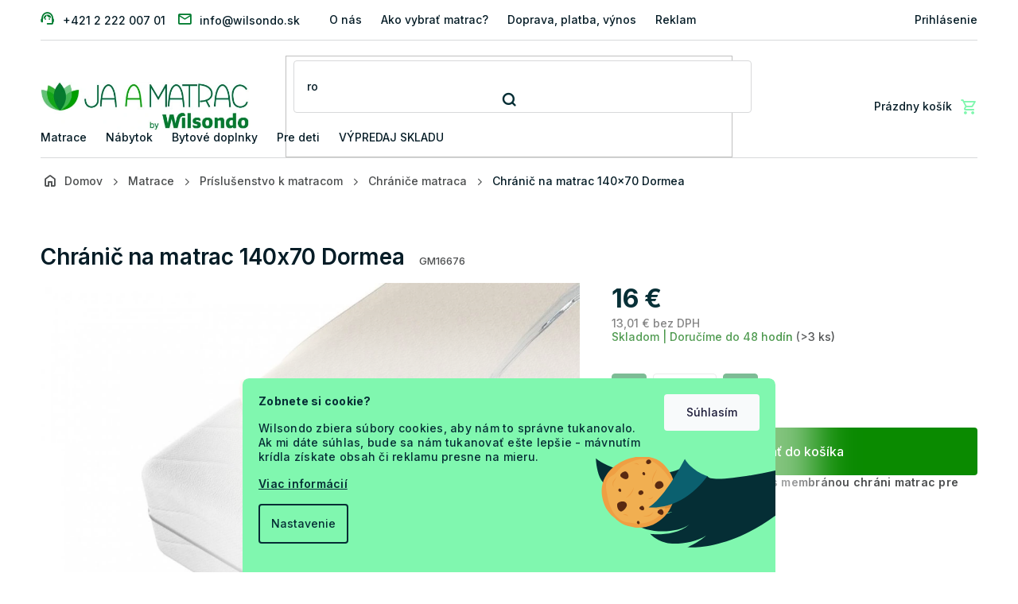

--- FILE ---
content_type: text/html; charset=utf-8
request_url: https://www.ja-a-matrac.sk/chranic-na-matrac-140x70/
body_size: 26229
content:
<!doctype html><html lang="sk" dir="ltr" class="header-background-light external-fonts-loaded"><head><meta charset="utf-8" /><meta name="viewport" content="width=device-width,initial-scale=1" /><title>Chránič na matrac 140x70 Dormea | Ja-a-matrac.sk</title><link rel="preconnect" href="https://cdn.myshoptet.com" /><link rel="dns-prefetch" href="https://cdn.myshoptet.com" /><link rel="preload" href="https://cdn.myshoptet.com/prj/dist/master/cms/libs/jquery/jquery-1.11.3.min.js" as="script" /><link href="https://cdn.myshoptet.com/prj/dist/master/cms/templates/frontend_templates/shared/css/font-face/source-sans-3.css" rel="stylesheet"><link href="https://cdn.myshoptet.com/prj/dist/master/cms/templates/frontend_templates/shared/css/font-face/exo-2.css" rel="stylesheet"><link href="https://cdn.myshoptet.com/prj/dist/master/shop/dist/font-shoptet-11.css.62c94c7785ff2cea73b2.css" rel="stylesheet"><script>
dataLayer = [];
dataLayer.push({'shoptet' : {
    "pageId": 3558,
    "pageType": "productDetail",
    "currency": "EUR",
    "currencyInfo": {
        "decimalSeparator": ",",
        "exchangeRate": 1,
        "priceDecimalPlaces": 2,
        "symbol": "\u20ac",
        "symbolLeft": 0,
        "thousandSeparator": " "
    },
    "language": "sk",
    "projectId": 148196,
    "product": {
        "id": 8811,
        "guid": "7292298b-0d76-11e7-a93e-0cc47a6c92bc",
        "hasVariants": false,
        "codes": [
            {
                "code": "GM16676",
                "quantity": "> 3",
                "stocks": [
                    {
                        "id": "ext",
                        "quantity": "> 3"
                    }
                ]
            }
        ],
        "code": "GM16676",
        "name": "Chr\u00e1ni\u010d na matrac 140x70 Dormea",
        "appendix": "",
        "weight": 0.186,
        "manufacturer": "Jaamatrac",
        "manufacturerGuid": "1EF533264F8C63408A50DA0BA3DED3EE",
        "currentCategory": "Matrace | Pr\u00edslu\u0161enstvo k matracom | Chr\u00e1ni\u010de matraca",
        "currentCategoryGuid": "207f2a98-f5b5-11eb-9f03-0cc47a6c9c84",
        "defaultCategory": "Matrace | Pr\u00edslu\u0161enstvo k matracom | Chr\u00e1ni\u010de matraca",
        "defaultCategoryGuid": "207f2a98-f5b5-11eb-9f03-0cc47a6c9c84",
        "currency": "EUR",
        "priceWithVat": 16
    },
    "stocks": [
        {
            "id": "ext",
            "title": "Sklad",
            "isDeliveryPoint": 0,
            "visibleOnEshop": 1
        }
    ],
    "cartInfo": {
        "id": null,
        "freeShipping": false,
        "freeShippingFrom": 169,
        "leftToFreeGift": {
            "formattedPrice": "0 \u20ac",
            "priceLeft": 0
        },
        "freeGift": false,
        "leftToFreeShipping": {
            "priceLeft": 169,
            "dependOnRegion": 0,
            "formattedPrice": "169 \u20ac"
        },
        "discountCoupon": [],
        "getNoBillingShippingPrice": {
            "withoutVat": 0,
            "vat": 0,
            "withVat": 0
        },
        "cartItems": [],
        "taxMode": "ORDINARY"
    },
    "cart": [],
    "customer": {
        "priceRatio": 1,
        "priceListId": 1,
        "groupId": null,
        "registered": false,
        "mainAccount": false
    }
}});
dataLayer.push({'cookie_consent' : {
    "marketing": "denied",
    "analytics": "denied"
}});
document.addEventListener('DOMContentLoaded', function() {
    shoptet.consent.onAccept(function(agreements) {
        if (agreements.length == 0) {
            return;
        }
        dataLayer.push({
            'cookie_consent' : {
                'marketing' : (agreements.includes(shoptet.config.cookiesConsentOptPersonalisation)
                    ? 'granted' : 'denied'),
                'analytics': (agreements.includes(shoptet.config.cookiesConsentOptAnalytics)
                    ? 'granted' : 'denied')
            },
            'event': 'cookie_consent'
        });
    });
});
</script>

<!-- Google Tag Manager -->
<script>(function(w,d,s,l,i){w[l]=w[l]||[];w[l].push({'gtm.start':
new Date().getTime(),event:'gtm.js'});var f=d.getElementsByTagName(s)[0],
j=d.createElement(s),dl=l!='dataLayer'?'&l='+l:'';j.async=true;j.src=
'https://www.googletagmanager.com/gtm.js?id='+i+dl;f.parentNode.insertBefore(j,f);
})(window,document,'script','dataLayer','GTM-KVCNTT8');</script>
<!-- End Google Tag Manager -->

<meta property="og:type" content="website"><meta property="og:site_name" content="ja-a-matrac.sk"><meta property="og:url" content="https://www.ja-a-matrac.sk/chranic-na-matrac-140x70/"><meta property="og:title" content="Chránič na matrac 140x70 Dormea | Ja-a-matrac.sk"><meta name="author" content="Ja a Matrac"><meta name="web_author" content="Shoptet.sk"><meta name="dcterms.rightsHolder" content="www.ja-a-matrac.sk"><meta name="robots" content="index,follow"><meta property="og:image" content="https://cdn.myshoptet.com/usr/www.ja-a-matrac.sk/user/shop/big/8811-2_chranic-na-matrac-140x70.jpg?68d40993"><meta property="og:description" content="Kvalitný chránič na matrac s membránou chráni matrac pre znehodnotením"><meta name="description" content="Kvalitný chránič na matrac s membránou chráni matrac pre znehodnotením"><meta property="product:price:amount" content="16"><meta property="product:price:currency" content="EUR"><style>:root {--color-primary: #007B2F;--color-primary-h: 143;--color-primary-s: 100%;--color-primary-l: 24%;--color-primary-hover: #007B2F;--color-primary-hover-h: 143;--color-primary-hover-s: 100%;--color-primary-hover-l: 24%;--color-secondary: #BF2026;--color-secondary-h: 358;--color-secondary-s: 71%;--color-secondary-l: 44%;--color-secondary-hover: #BF2026;--color-secondary-hover-h: 358;--color-secondary-hover-s: 71%;--color-secondary-hover-l: 44%;--color-tertiary: #009901;--color-tertiary-h: 120;--color-tertiary-s: 100%;--color-tertiary-l: 30%;--color-tertiary-hover: #009901;--color-tertiary-hover-h: 120;--color-tertiary-hover-s: 100%;--color-tertiary-hover-l: 30%;--color-header-background: #ffffff;--template-font: "Source Sans 3";--template-headings-font: "Exo 2";--header-background-url: url("[data-uri]");--cookies-notice-background: #1A1937;--cookies-notice-color: #F8FAFB;--cookies-notice-button-hover: #f5f5f5;--cookies-notice-link-hover: #27263f;--templates-update-management-preview-mode-content: "Náhľad aktualizácií šablóny je aktívny pre váš prehliadač."}</style>
    
    <link href="https://cdn.myshoptet.com/prj/dist/master/shop/dist/main-11.less.5a24dcbbdabfd189c152.css" rel="stylesheet" />
                <link href="https://cdn.myshoptet.com/prj/dist/master/shop/dist/mobile-header-v1-11.less.1ee105d41b5f713c21aa.css" rel="stylesheet" />
    
    <script>var shoptet = shoptet || {};</script>
    <script src="https://cdn.myshoptet.com/prj/dist/master/shop/dist/main-3g-header.js.05f199e7fd2450312de2.js"></script>
<!-- User include --><!-- api 498(150) html code header -->
<script async src="https://scripts.luigisbox.tech/LBX-180218.js"></script><meta name="luigisbox-tracker-id" content="157957-180218,sk"/><script type="text/javascript">const isPlpEnabled = sessionStorage.getItem('lbPlpEnabled') === 'true';if (isPlpEnabled) {const style = document.createElement("style");style.type = "text/css";style.id = "lb-plp-style";style.textContent = `body.type-category #content-wrapper,body.type-search #content-wrapper,body.type-category #content,body.type-search #content,body.type-category #content-in,body.type-search #content-in,body.type-category #main-in,body.type-search #main-in {min-height: 100vh;}body.type-category #content-wrapper > *,body.type-search #content-wrapper > *,body.type-category #content > *,body.type-search #content > *,body.type-category #content-in > *,body.type-search #content-in > *,body.type-category #main-in > *,body.type-search #main-in > * {display: none;}`;document.head.appendChild(style);}</script>
<!-- api 1012(643) html code header -->
<style data-purpose="gopay-hiding-apple-pay">
	div[data-guid="c868b60e-5e4a-11ee-8498-ae9bead08f02"] {
		display: none
	}
</style>
<!-- api 1430(1045) html code header -->
<script type="text/quatro-addon-config">
{"place":{"code":"I1817"},"calc":{"productDetail":{"display":"text","open":"modal"},"cart":{"display":"text","open":"modal"}}}
</script>

<!-- service 619(267) html code header -->
<link href="https://cdn.myshoptet.com/usr/fvstudio.myshoptet.com/user/documents/addons/cartupsell.min.css?24.11.1" rel="stylesheet">
<!-- service 1430(1045) html code header -->
<link href="https://quatroapi.vub.sk/shoptet/assets/4/quatro.css" rel="stylesheet">
<script
  defer src="https://quatroapi.vub.sk/shoptet/assets/4/quatro.js" 
  data-quatro-calc-base-url="https://quatro.vub.sk/kalkulacka/"
  data-quatro-img-url="https://quatroapi.vub.sk/shoptet/assets/4/images/"
></script>

<!-- project html code header -->
<!-- Anti-flicker snippet (recommended)  -->
<style>.async-hide { opacity: 0 !important} </style>
<script>(function(a,s,y,n,c,h,i,d,e){s.className+=' '+y;h.start=1*new Date;
h.end=i=function(){s.className=s.className.replace(RegExp(' ?'+y),'')};
(a[n]=a[n]||[]).hide=h;setTimeout(function(){i();h.end=null},c);h.timeout=c;
})(window,document.documentElement,'async-hide','dataLayer',4000,
{'GTM-KVCNTT8':true});</script>

<meta name="seznam-wmt" content="6uvAoqb6wIZRhtEX5bDn4R12f4Y6x7H6" />

<!-- Wilsondo font -->
<link rel="preconnect" href="https://fonts.googleapis.com">
<link rel="preconnect" href="https://fonts.gstatic.com" crossorigin>
<link href="https://fonts.googleapis.com/css2?family=Inter:wght@300;400;500;600;700&display=swap" rel="stylesheet">

<!-- Main style - css from WCZ FTP -->
<link href="https://cdn.myshoptet.com/usr/www.wilsondo.cz/user/documents/template/css/app-jaamatrac.css?v=26.01.22.3" rel="stylesheet"> 

<!-- Gallery - css from WSK FTP -->
<script src="https://cdn.jsdelivr.net/npm/@fancyapps/ui@4.0/dist/fancybox.umd.js"></script>
<script src="https://cdnjs.cloudflare.com/ajax/libs/fancyapps-ui/4.0.21/carousel.autoplay.umd.min.js"></script>
<link href="https://cdn.jsdelivr.net/npm/@fancyapps/ui@4.0/dist/fancybox.css" rel="stylesheet">

<!-- yotpo -->
<script src="https://cdn-widgetsrepository.yotpo.com/v1/loader/wvvDIG8Q11NSMORbcNxM4yy7UIT67KYAmP6poKY4" async></script>

<style>
.p-detail .p-info-wrapper .detail-parameters .delivery-time-label.active, .p-detail .p-info-wrapper .detail-parameters .delivery-time.active{
	display: none !important;
}
.shp-tabs-wrapper {
    margin-bottom: -15px;
}
</style>

<style>
@media (max-width: 767px) {
    #footer .copyright {
        margin-bottom: 80px;
    }
}
.flag-gift {
	background-color: #007B2F !important;
  color: #fff !important;
}
.topbar-pulse {
height: 10px;
width: 10px;
background: #FF9E1B;
border-radius: 50%;
display: inline-block;
margin-right: 10px;
animation: pulse 1.4s ease-in-out infinite;
position: relative;
}

@keyframes pulse {
0% {box-shadow: 0 0 0 0 rgba(255, 158, 27, .55);}
70% {box-shadow: 0 0 0 10px rgba(255, 158, 27, 0);}
100% {box-shadow: 0 0 0 0 rgba(255, 158, 27, 0);}
}
</style>

<!-- Mailocator JAM-->
<script>
(function(e,a,d,b,c){a.mlctr={p:"https://app.mailocator.com",cpg:"300754cWAHVhMiLC"};
b=a.createElement(d);c=a.getElementsByTagName(d)[0];b.async=1;
b.src=a.mlctr.p+"/_/s/"+a.mlctr.cpg+"/ml.js?"+Date.now();
c.parentNode.insertBefore(b,c)})(window,document,"script");
</script>

<!-- Bing JAM - PLEASE DO NOT MODIFY THE LINES BELOW -->
<meta name="msvalidate.01" content="A373B386AA9148CB3B6270BC677CF1D9" />
<!-- Bing CODE END -->

<!-- MS Clarity -->
<script type="text/javascript">
    (function(c,l,a,r,i,t,y){
        c[a]=c[a]||function(){(c[a].q=c[a].q||[]).push(arguments)};
        t=l.createElement(r);t.async=1;t.src="https://www.clarity.ms/tag/"+i;
        y=l.getElementsByTagName(r)[0];y.parentNode.insertBefore(t,y);
    })(window, document, "clarity", "script", "tkck2gqf4v");
</script>
<!-- /User include --><link rel="shortcut icon" href="/favicon.ico" type="image/x-icon" /><link rel="canonical" href="https://www.ja-a-matrac.sk/chranic-na-matrac-140x70/" />    <script>
        var _hwq = _hwq || [];
        _hwq.push(['setKey', 'E999C2EA177032B9CF3DB3C46F8FD9EF']);
        _hwq.push(['setTopPos', '100']);
        _hwq.push(['showWidget', '22']);
        (function() {
            var ho = document.createElement('script');
            ho.src = 'https://sk.im9.cz/direct/i/gjs.php?n=wdgt&sak=E999C2EA177032B9CF3DB3C46F8FD9EF';
            var s = document.getElementsByTagName('script')[0]; s.parentNode.insertBefore(ho, s);
        })();
    </script>
    <!-- Global site tag (gtag.js) - Google Analytics -->
    <script async src="https://www.googletagmanager.com/gtag/js?id=G-32894XGRN6"></script>
    <script>
        
        window.dataLayer = window.dataLayer || [];
        function gtag(){dataLayer.push(arguments);}
        

                    console.debug('default consent data');

            gtag('consent', 'default', {"ad_storage":"denied","analytics_storage":"denied","ad_user_data":"denied","ad_personalization":"denied","wait_for_update":500});
            dataLayer.push({
                'event': 'default_consent'
            });
        
        gtag('js', new Date());

        
                gtag('config', 'G-32894XGRN6', {"groups":"GA4","send_page_view":false,"content_group":"productDetail","currency":"EUR","page_language":"sk","server_container_url":"https:\/\/analytics.ja-a-matrac.sk"});
        
                gtag('config', 'AW-11440310683', {"allow_enhanced_conversions":true});
        
        
        
        
        
                    gtag('event', 'page_view', {"send_to":"GA4","page_language":"sk","content_group":"productDetail","currency":"EUR"});
        
                gtag('set', 'currency', 'EUR');

        gtag('event', 'view_item', {
            "send_to": "UA",
            "items": [
                {
                    "id": "GM16676",
                    "name": "Chr\u00e1ni\u010d na matrac 140x70 Dormea",
                    "category": "Matrace \/ Pr\u00edslu\u0161enstvo k matracom \/ Chr\u00e1ni\u010de matraca",
                                        "brand": "Jaamatrac",
                                                            "price": 13.01
                }
            ]
        });
        
        
        
        
        
                    gtag('event', 'view_item', {"send_to":"GA4","page_language":"sk","content_group":"productDetail","value":13.01,"currency":"EUR","items":[{"item_id":"GM16676","item_name":"Chr\u00e1ni\u010d na matrac 140x70 Dormea","item_brand":"Jaamatrac","item_category":"Matrace","item_category2":"Pr\u00edslu\u0161enstvo k matracom","item_category3":"Chr\u00e1ni\u010de matraca","price":13.01,"quantity":1,"index":0}]});
        
        
        
        
        
        
        
        document.addEventListener('DOMContentLoaded', function() {
            if (typeof shoptet.tracking !== 'undefined') {
                for (var id in shoptet.tracking.bannersList) {
                    gtag('event', 'view_promotion', {
                        "send_to": "UA",
                        "promotions": [
                            {
                                "id": shoptet.tracking.bannersList[id].id,
                                "name": shoptet.tracking.bannersList[id].name,
                                "position": shoptet.tracking.bannersList[id].position
                            }
                        ]
                    });
                }
            }

            shoptet.consent.onAccept(function(agreements) {
                if (agreements.length !== 0) {
                    console.debug('gtag consent accept');
                    var gtagConsentPayload =  {
                        'ad_storage': agreements.includes(shoptet.config.cookiesConsentOptPersonalisation)
                            ? 'granted' : 'denied',
                        'analytics_storage': agreements.includes(shoptet.config.cookiesConsentOptAnalytics)
                            ? 'granted' : 'denied',
                                                                                                'ad_user_data': agreements.includes(shoptet.config.cookiesConsentOptPersonalisation)
                            ? 'granted' : 'denied',
                        'ad_personalization': agreements.includes(shoptet.config.cookiesConsentOptPersonalisation)
                            ? 'granted' : 'denied',
                        };
                    console.debug('update consent data', gtagConsentPayload);
                    gtag('consent', 'update', gtagConsentPayload);
                    dataLayer.push(
                        { 'event': 'update_consent' }
                    );
                }
            });
        });
    </script>
<script>
    (function(t, r, a, c, k, i, n, g) { t['ROIDataObject'] = k;
    t[k]=t[k]||function(){ (t[k].q=t[k].q||[]).push(arguments) },t[k].c=i;n=r.createElement(a),
    g=r.getElementsByTagName(a)[0];n.async=1;n.src=c;g.parentNode.insertBefore(n,g)
    })(window, document, 'script', '//www.heureka.sk/ocm/sdk.js?source=shoptet&version=2&page=product_detail', 'heureka', 'sk');

    heureka('set_user_consent', 0);
</script>
</head><body class="desktop id-3558 in-chranice-matraca template-11 type-product type-detail one-column-body columns-mobile-2 columns-4 ums_forms_redesign--off ums_a11y_category_page--on ums_discussion_rating_forms--off ums_flags_display_unification--on ums_a11y_login--off mobile-header-version-1"><noscript>
    <style>
        #header {
            padding-top: 0;
            position: relative !important;
            top: 0;
        }
        .header-navigation {
            position: relative !important;
        }
        .overall-wrapper {
            margin: 0 !important;
        }
        body:not(.ready) {
            visibility: visible !important;
        }
    </style>
    <div class="no-javascript">
        <div class="no-javascript__title">Musíte zmeniť nastavenie vášho prehliadača</div>
        <div class="no-javascript__text">Pozrite sa na: <a href="https://www.google.com/support/bin/answer.py?answer=23852">Ako povoliť JavaScript vo vašom prehliadači</a>.</div>
        <div class="no-javascript__text">Ak používate software na blokovanie reklám, možno bude potrebné, aby ste povolili JavaScript z tejto stránky.</div>
        <div class="no-javascript__text">Ďakujeme.</div>
    </div>
</noscript>

        <div id="fb-root"></div>
        <script>
            window.fbAsyncInit = function() {
                FB.init({
                    autoLogAppEvents : true,
                    xfbml            : true,
                    version          : 'v24.0'
                });
            };
        </script>
        <script async defer crossorigin="anonymous" src="https://connect.facebook.net/sk_SK/sdk.js#xfbml=1&version=v24.0"></script>
<!-- Google Tag Manager (noscript) -->
<noscript><iframe src="https://www.googletagmanager.com/ns.html?id=GTM-KVCNTT8"
height="0" width="0" style="display:none;visibility:hidden"></iframe></noscript>
<!-- End Google Tag Manager (noscript) -->

    <div class="siteCookies siteCookies--bottom siteCookies--dark js-siteCookies" role="dialog" data-testid="cookiesPopup" data-nosnippet>
        <div class="siteCookies__form">
            <div class="siteCookies__content">
                <div class="siteCookies__text">
                    <p><strong>Zobnete si cookie?</strong></p>
<p><span>Wilsondo zbiera súbory cookies, aby nám to správne tukanovalo. Ak mi dáte súhlas, bude sa nám tukanovať ešte lepšie - mávnutím krídla získate obsah či reklamu presne na mieru.</span></p>
<p><a href="/uzitocne-informacie/pouzivanie-cookies/" title="Viac informácií">Viac informácií</a></p>
                </div>
                <p class="siteCookies__links">
                    <button class="siteCookies__link js-cookies-settings" aria-label="Nastavenia cookies" data-testid="cookiesSettings">Nastavenie</button>
                </p>
            </div>
            <div class="siteCookies__buttonWrap">
                                <button class="siteCookies__button js-cookiesConsentSubmit" value="all" aria-label="Prijať cookies" data-testid="buttonCookiesAccept">Súhlasím</button>
            </div>
        </div>
        <script>
            document.addEventListener("DOMContentLoaded", () => {
                const siteCookies = document.querySelector('.js-siteCookies');
                document.addEventListener("scroll", shoptet.common.throttle(() => {
                    const st = document.documentElement.scrollTop;
                    if (st > 1) {
                        siteCookies.classList.add('siteCookies--scrolled');
                    } else {
                        siteCookies.classList.remove('siteCookies--scrolled');
                    }
                }, 100));
            });
        </script>
    </div>
<a href="#content" class="skip-link sr-only">Prejsť na obsah</a><div class="overall-wrapper"><div class="user-action"><div class="container"><div class="user-action-in"><div class="user-action-login popup-widget login-widget"><div class="popup-widget-inner"><h2 id="loginHeading">Prihlásenie k vášmu účtu</h2><div id="customerLogin"><form action="/action/Customer/Login/" method="post" id="formLoginIncluded" class="csrf-enabled formLogin" data-testid="formLogin"><input type="hidden" name="referer" value="" /><div class="form-group"><div class="input-wrapper email js-validated-element-wrapper no-label"><input type="email" name="email" class="form-control" autofocus placeholder="E-mailová adresa (napr. jan@novak.sk)" data-testid="inputEmail" autocomplete="email" required /></div></div><div class="form-group"><div class="input-wrapper password js-validated-element-wrapper no-label"><input type="password" name="password" class="form-control" placeholder="Heslo" data-testid="inputPassword" autocomplete="current-password" required /><span class="no-display">Nemôžete vyplniť toto pole</span><input type="text" name="surname" value="" class="no-display" /></div></div><div class="form-group"><div class="login-wrapper"><button type="submit" class="btn btn-secondary btn-text btn-login" data-testid="buttonSubmit">Prihlásiť sa</button><div class="password-helper"><a href="/registracia/" data-testid="signup" rel="nofollow">Nová registrácia</a><a href="/klient/zabudnute-heslo/" rel="nofollow">Zabudnuté heslo</a></div></div></div></form>
</div></div></div>
    <div id="cart-widget" class="user-action-cart popup-widget cart-widget loader-wrapper" data-testid="popupCartWidget" role="dialog" aria-hidden="true"><div class="popup-widget-inner cart-widget-inner place-cart-here"><div class="loader-overlay"><div class="loader"></div></div></div><div class="cart-widget-button"><a href="/kosik/" class="btn btn-conversion" id="continue-order-button" rel="nofollow" data-testid="buttonNextStep">Pokračovať do košíka</a></div></div></div>
</div></div><div class="top-navigation-bar" data-testid="topNavigationBar">

    <div class="container">

        <div class="top-navigation-contacts">
            <strong>Zákaznícka podpora:</strong><a href="tel:+421222200701" class="project-phone" aria-label="Zavolať na +421222200701" data-testid="contactboxPhone"><span>+421 2 222 007 01</span></a><a href="mailto:info@wilsondo.sk" class="project-email" data-testid="contactboxEmail"><span>info@wilsondo.sk</span></a>        </div>

                            <div class="top-navigation-menu">
                <div class="top-navigation-menu-trigger"></div>
                <ul class="top-navigation-bar-menu">
                                            <li class="top-navigation-menu-item-777">
                            <a href="/o-nas/">O nás</a>
                        </li>
                                            <li class="top-navigation-menu-item-783">
                            <a href="/ako-vybrat-matrac/">Ako vybrať matrac?</a>
                        </li>
                                            <li class="top-navigation-menu-item-780">
                            <a href="/doprava--platba--vynos/">Doprava, platba, výnos</a>
                        </li>
                                            <li class="top-navigation-menu-item-2591">
                            <a href="/reklamacia-a-vratenie-tovaru/">Reklamácia a vrátenie tovaru</a>
                        </li>
                                            <li class="top-navigation-menu-item-2645">
                            <a href="/faq-najcastejsie-otazky-zakaznikov/">FAQ: Najčastejšie otázky zákazníkov</a>
                        </li>
                                            <li class="top-navigation-menu-item-1812">
                            <a href="/ako-objednat-matrac-na-mieru/">Matrace na mieru</a>
                        </li>
                                            <li class="top-navigation-menu-item-3329">
                            <a href="/ako-si-mam-vybrat--standard--premium--exclusive/">Rozdelenie: STANDARD, PREMIUM, EXCLUSIVE</a>
                        </li>
                                            <li class="top-navigation-menu-item-2678">
                            <a href="/magazin/">Magazín</a>
                        </li>
                                            <li class="top-navigation-menu-item-2577">
                            <a href="/uzitocne-informacie/">Užitočné informácie</a>
                        </li>
                                            <li class="top-navigation-menu-item-39">
                            <a href="/obchodne-podmienky/">Obchodné podmienky</a>
                        </li>
                                            <li class="top-navigation-menu-item-5090">
                            <a href="/asistencia-pri-doruceni/">Asistencia pri doručení tovaru</a>
                        </li>
                                            <li class="top-navigation-menu-item-7253">
                            <a href="/nakup-na-splatky/">Nákup na splátky</a>
                        </li>
                                            <li class="top-navigation-menu-item-external-151">
                            <a href="https://manual.wilsondo.sk/sk/" target="blank">Montážne návody</a>
                        </li>
                                            <li class="top-navigation-menu-item-7376">
                            <a href="/vyhlasenie-o-pristupnosti/" target="blank">Vyhlásenie o prístupnosti</a>
                        </li>
                                    </ul>
                <ul class="top-navigation-bar-menu-helper"></ul>
            </div>
        
        <div class="top-navigation-tools top-navigation-tools--language">
            <div class="responsive-tools">
                <a href="#" class="toggle-window" data-target="search" aria-label="Hľadať" data-testid="linkSearchIcon"></a>
                                                            <a href="#" class="toggle-window" data-target="login"></a>
                                                    <a href="#" class="toggle-window" data-target="navigation" aria-label="Menu" data-testid="hamburgerMenu"></a>
            </div>
                        <a href="/login/?backTo=%2Fchranic-na-matrac-140x70%2F" class="top-nav-button top-nav-button-login primary login toggle-window" data-target="login" data-testid="signin" rel="nofollow"><span>Prihlásenie</span></a>        </div>

    </div>

</div>
<header id="header"><div class="container navigation-wrapper">
    <div class="header-top">
        <div class="site-name-wrapper">
            <div class="site-name"><a href="/" data-testid="linkWebsiteLogo"><img src="https://cdn.myshoptet.com/usr/www.ja-a-matrac.sk/user/logos/ja-a-matrac-by-wilsondo.jpg" alt="Ja a Matrac" fetchpriority="low" /></a></div>        </div>
        <div class="search" itemscope itemtype="https://schema.org/WebSite">
            <meta itemprop="headline" content="Chrániče matraca"/><meta itemprop="url" content="https://www.ja-a-matrac.sk"/><meta itemprop="text" content="Kvalitný chránič na matrac s membránou chráni matrac pre znehodnotením"/>            <form action="/action/ProductSearch/prepareString/" method="post"
    id="formSearchForm" class="search-form compact-form js-search-main"
    itemprop="potentialAction" itemscope itemtype="https://schema.org/SearchAction" data-testid="searchForm">
    <fieldset>
        <meta itemprop="target"
            content="https://www.ja-a-matrac.sk/vyhladavanie/?string={string}"/>
        <input type="hidden" name="language" value="sk"/>
        
            
<input
    type="search"
    name="string"
        class="query-input form-control search-input js-search-input"
    placeholder="Napíšte, čo hľadáte"
    autocomplete="off"
    required
    itemprop="query-input"
    aria-label="Vyhľadávanie"
    data-testid="searchInput"
>
            <button type="submit" class="btn btn-default" data-testid="searchBtn">Hľadať</button>
        
    </fieldset>
</form>
        </div>
        <div class="navigation-buttons">
                
    <a href="/kosik/" class="btn btn-icon toggle-window cart-count" data-target="cart" data-hover="true" data-redirect="true" data-testid="headerCart" rel="nofollow" aria-haspopup="dialog" aria-expanded="false" aria-controls="cart-widget">
        
                <span class="sr-only">Nákupný košík</span>
        
            <span class="cart-price visible-lg-inline-block" data-testid="headerCartPrice">
                                    Prázdny košík                            </span>
        
    
            </a>
        </div>
    </div>
    <nav id="navigation" aria-label="Hlavné menu" data-collapsible="true"><div class="navigation-in menu"><ul class="menu-level-1" role="menubar" data-testid="headerMenuItems"><li class="menu-item-3498 ext" role="none"><a href="/lacne-matrace/" data-testid="headerMenuItem" role="menuitem" aria-haspopup="true" aria-expanded="false"><b>Matrace</b><span class="submenu-arrow"></span></a><ul class="menu-level-2" aria-label="Matrace" tabindex="-1" role="menu"><li class="menu-item-3561 has-third-level" role="none"><a href="/matrace-podla-rozmeru/" class="menu-image" data-testid="headerMenuItem" tabindex="-1" aria-hidden="true"><img src="data:image/svg+xml,%3Csvg%20width%3D%22140%22%20height%3D%22100%22%20xmlns%3D%22http%3A%2F%2Fwww.w3.org%2F2000%2Fsvg%22%3E%3C%2Fsvg%3E" alt="" aria-hidden="true" width="140" height="100"  data-src="https://cdn.myshoptet.com/usr/www.ja-a-matrac.sk/user/categories/thumb/matracok-me__ret-szerint_(1).png" fetchpriority="low" /></a><div><a href="/matrace-podla-rozmeru/" data-testid="headerMenuItem" role="menuitem"><span>Matrace podľa rozmeru</span></a>
                                                    <ul class="menu-level-3" role="menu">
                                                                    <li class="menu-item-3564" role="none">
                                        <a href="/matrace-80x200/" data-testid="headerMenuItem" role="menuitem">
                                            80x200</a>,                                    </li>
                                                                    <li class="menu-item-3597" role="none">
                                        <a href="/matrace-90x200/" data-testid="headerMenuItem" role="menuitem">
                                            90x200</a>,                                    </li>
                                                                    <li class="menu-item-3600" role="none">
                                        <a href="/matrace-100x200/" data-testid="headerMenuItem" role="menuitem">
                                            100x200</a>,                                    </li>
                                                                    <li class="menu-item-3603" role="none">
                                        <a href="/matrace-120x200/" data-testid="headerMenuItem" role="menuitem">
                                            120x200</a>,                                    </li>
                                                                    <li class="menu-item-3606" role="none">
                                        <a href="/matrace-140x200/" data-testid="headerMenuItem" role="menuitem">
                                            140x200</a>,                                    </li>
                                                                    <li class="menu-item-3609" role="none">
                                        <a href="/matrace-160x200/" data-testid="headerMenuItem" role="menuitem">
                                            160x200</a>,                                    </li>
                                                                    <li class="menu-item-3612" role="none">
                                        <a href="/matrace-180x200/" data-testid="headerMenuItem" role="menuitem">
                                            180x200</a>,                                    </li>
                                                                    <li class="menu-item-3615" role="none">
                                        <a href="/matrace-200x200/" data-testid="headerMenuItem" role="menuitem">
                                            200x200</a>,                                    </li>
                                                                    <li class="menu-item-5997" role="none">
                                        <a href="/male-matrace/" data-testid="headerMenuItem" role="menuitem">
                                            Malé matrace</a>,                                    </li>
                                                                    <li class="menu-item-6000" role="none">
                                        <a href="/velke-matrace/" data-testid="headerMenuItem" role="menuitem">
                                            Veľké matrace</a>,                                    </li>
                                                                    <li class="menu-item-6003" role="none">
                                        <a href="/manzelske-matrace/" data-testid="headerMenuItem" role="menuitem">
                                            Manželské matrace</a>                                    </li>
                                                            </ul>
                        </div></li><li class="menu-item-3567 has-third-level" role="none"><a href="/matrace-podla-materialu/" class="menu-image" data-testid="headerMenuItem" tabindex="-1" aria-hidden="true"><img src="data:image/svg+xml,%3Csvg%20width%3D%22140%22%20height%3D%22100%22%20xmlns%3D%22http%3A%2F%2Fwww.w3.org%2F2000%2Fsvg%22%3E%3C%2Fsvg%3E" alt="" aria-hidden="true" width="140" height="100"  data-src="https://cdn.myshoptet.com/usr/www.ja-a-matrac.sk/user/categories/thumb/matracok-o__sszete__tel-szerint.png" fetchpriority="low" /></a><div><a href="/matrace-podla-materialu/" data-testid="headerMenuItem" role="menuitem"><span>Matrace podľa materiálu</span></a>
                                                    <ul class="menu-level-3" role="menu">
                                                                    <li class="menu-item-3585" role="none">
                                        <a href="/penove-matrace/" data-testid="headerMenuItem" role="menuitem">
                                            Penové matrace</a>,                                    </li>
                                                                    <li class="menu-item-3570" role="none">
                                        <a href="/tastickove-matrace/" data-testid="headerMenuItem" role="menuitem">
                                            Taštičkové matrace</a>,                                    </li>
                                                                    <li class="menu-item-3576" role="none">
                                        <a href="/matrace-pamatova-pena/" data-testid="headerMenuItem" role="menuitem">
                                            Matrace s pamäťovou penou</a>,                                    </li>
                                                                    <li class="menu-item-3582" role="none">
                                        <a href="/kokosove-matrace/" data-testid="headerMenuItem" role="menuitem">
                                            Kokosové matrace</a>,                                    </li>
                                                                    <li class="menu-item-3591" role="none">
                                        <a href="/pruzinove-matrace/" data-testid="headerMenuItem" role="menuitem">
                                            Pružinové matrace</a>,                                    </li>
                                                                    <li class="menu-item-3579" role="none">
                                        <a href="/latexove-matrace/" data-testid="headerMenuItem" role="menuitem">
                                            Latexové matrace</a>,                                    </li>
                                                                    <li class="menu-item-5895" role="none">
                                        <a href="/pohankove-matrace-2/" data-testid="headerMenuItem" role="menuitem">
                                            Pohánkové matrace</a>,                                    </li>
                                                                    <li class="menu-item-5898" role="none">
                                        <a href="/matrace-aloe-vera/" data-testid="headerMenuItem" role="menuitem">
                                            Matrace Aloe Vera</a>                                    </li>
                                                            </ul>
                        </div></li><li class="menu-item-5982 has-third-level" role="none"><a href="/matrace-podla-tvrdosti/" class="menu-image" data-testid="headerMenuItem" tabindex="-1" aria-hidden="true"><img src="data:image/svg+xml,%3Csvg%20width%3D%22140%22%20height%3D%22100%22%20xmlns%3D%22http%3A%2F%2Fwww.w3.org%2F2000%2Fsvg%22%3E%3C%2Fsvg%3E" alt="" aria-hidden="true" width="140" height="100"  data-src="https://cdn.myshoptet.com/usr/www.ja-a-matrac.sk/user/categories/thumb/matrace-podla-tvrdosti.png" fetchpriority="low" /></a><div><a href="/matrace-podla-tvrdosti/" data-testid="headerMenuItem" role="menuitem"><span>Matrace podľa tvrdosti</span></a>
                                                    <ul class="menu-level-3" role="menu">
                                                                    <li class="menu-item-5985" role="none">
                                        <a href="/makke-matrace/" data-testid="headerMenuItem" role="menuitem">
                                            Mäkké matrace</a>,                                    </li>
                                                                    <li class="menu-item-5988" role="none">
                                        <a href="/tvrde-matrace/" data-testid="headerMenuItem" role="menuitem">
                                            Tvrdé matrace</a>                                    </li>
                                                            </ul>
                        </div></li><li class="menu-item-3744 has-third-level" role="none"><a href="/matrace-1-1/" class="menu-image" data-testid="headerMenuItem" tabindex="-1" aria-hidden="true"><img src="data:image/svg+xml,%3Csvg%20width%3D%22140%22%20height%3D%22100%22%20xmlns%3D%22http%3A%2F%2Fwww.w3.org%2F2000%2Fsvg%22%3E%3C%2Fsvg%3E" alt="" aria-hidden="true" width="140" height="100"  data-src="https://cdn.myshoptet.com/usr/www.ja-a-matrac.sk/user/categories/thumb/1_1-matraco-akcio.png" fetchpriority="low" /></a><div><a href="/matrace-1-1/" data-testid="headerMenuItem" role="menuitem"><span>Matrace 1 + 1</span></a>
                                                    <ul class="menu-level-3" role="menu">
                                                                    <li class="menu-item-6434" role="none">
                                        <a href="/matrace-1-1-tastickove/" data-testid="headerMenuItem" role="menuitem">
                                            Matrace 1 + 1 taštičkové</a>                                    </li>
                                                            </ul>
                        </div></li><li class="menu-item-3648 has-third-level" role="none"><a href="/vrchne-matrace/" class="menu-image" data-testid="headerMenuItem" tabindex="-1" aria-hidden="true"><img src="data:image/svg+xml,%3Csvg%20width%3D%22140%22%20height%3D%22100%22%20xmlns%3D%22http%3A%2F%2Fwww.w3.org%2F2000%2Fsvg%22%3E%3C%2Fsvg%3E" alt="" aria-hidden="true" width="140" height="100"  data-src="https://cdn.myshoptet.com/usr/www.ja-a-matrac.sk/user/categories/thumb/vrchny_matrac.png" fetchpriority="low" /></a><div><a href="/vrchne-matrace/" data-testid="headerMenuItem" role="menuitem"><span>Vrchné matrace</span></a>
                                                    <ul class="menu-level-3" role="menu">
                                                                    <li class="menu-item-3651" role="none">
                                        <a href="/vrchny-matrac-z-pamatovej-peny/" data-testid="headerMenuItem" role="menuitem">
                                            Pamäťová pena</a>,                                    </li>
                                                                    <li class="menu-item-3675" role="none">
                                        <a href="/vrchny-matrac-latex/" data-testid="headerMenuItem" role="menuitem">
                                            Latex</a>,                                    </li>
                                                                    <li class="menu-item-3681" role="none">
                                        <a href="/vrchny-matrac-kokos/" data-testid="headerMenuItem" role="menuitem">
                                            Kokos</a>,                                    </li>
                                                                    <li class="menu-item-6428" role="none">
                                        <a href="/vrchne-matrace-aloe-vera/" data-testid="headerMenuItem" role="menuitem">
                                            Aloe Vera</a>,                                    </li>
                                                                    <li class="menu-item-3654" role="none">
                                        <a href="/vrchny-matrac-80x200/" data-testid="headerMenuItem" role="menuitem">
                                            80x200</a>,                                    </li>
                                                                    <li class="menu-item-3657" role="none">
                                        <a href="/vrchny-matrac-90x200/" data-testid="headerMenuItem" role="menuitem">
                                            90x200</a>,                                    </li>
                                                                    <li class="menu-item-3660" role="none">
                                        <a href="/vrchny-matrac-100x200/" data-testid="headerMenuItem" role="menuitem">
                                            100x200</a>,                                    </li>
                                                                    <li class="menu-item-3678" role="none">
                                        <a href="/vrchny-matrac-120x200/" data-testid="headerMenuItem" role="menuitem">
                                            120x200</a>,                                    </li>
                                                                    <li class="menu-item-3663" role="none">
                                        <a href="/vrchny-matrac-140x200/" data-testid="headerMenuItem" role="menuitem">
                                            140x200</a>,                                    </li>
                                                                    <li class="menu-item-3666" role="none">
                                        <a href="/vrchny-matrac-160x200/" data-testid="headerMenuItem" role="menuitem">
                                            160x200</a>,                                    </li>
                                                                    <li class="menu-item-3669" role="none">
                                        <a href="/vrchny-matrac-180x200/" data-testid="headerMenuItem" role="menuitem">
                                            180x200</a>,                                    </li>
                                                                    <li class="menu-item-3672" role="none">
                                        <a href="/vrchny-matrac-200x200/" data-testid="headerMenuItem" role="menuitem">
                                            200x200</a>                                    </li>
                                                            </ul>
                        </div></li><li class="menu-item-3501 has-third-level" role="none"><a href="/detske-matrace/" class="menu-image" data-testid="headerMenuItem" tabindex="-1" aria-hidden="true"><img src="data:image/svg+xml,%3Csvg%20width%3D%22140%22%20height%3D%22100%22%20xmlns%3D%22http%3A%2F%2Fwww.w3.org%2F2000%2Fsvg%22%3E%3C%2Fsvg%3E" alt="" aria-hidden="true" width="140" height="100"  data-src="https://cdn.myshoptet.com/usr/www.ja-a-matrac.sk/user/categories/thumb/detsky_matrac.png" fetchpriority="low" /></a><div><a href="/detske-matrace/" data-testid="headerMenuItem" role="menuitem"><span>Detské matrace</span></a>
                                                    <ul class="menu-level-3" role="menu">
                                                                    <li class="menu-item-6006" role="none">
                                        <a href="/detske-matrace-podla-rozmeru/" data-testid="headerMenuItem" role="menuitem">
                                            Detské matrace podľa rozmeru</a>,                                    </li>
                                                                    <li class="menu-item-6009" role="none">
                                        <a href="/detske-matrace-podla-materialu/" data-testid="headerMenuItem" role="menuitem">
                                            Detské matrace podľa materiálu</a>,                                    </li>
                                                                    <li class="menu-item-6012" role="none">
                                        <a href="/detske-matrace-podla-veku/" data-testid="headerMenuItem" role="menuitem">
                                            Detské matrace podľa veku</a>,                                    </li>
                                                                    <li class="menu-item-6015" role="none">
                                        <a href="/matrace-materasso-detske/" data-testid="headerMenuItem" role="menuitem">
                                            Materasso detské matrace</a>,                                    </li>
                                                                    <li class="menu-item-6018" role="none">
                                        <a href="/ortopedicke-matrace-detske/" data-testid="headerMenuItem" role="menuitem">
                                            Ortopedické detské matrace</a>,                                    </li>
                                                                    <li class="menu-item-3618" role="none">
                                        <a href="/detske-atypicke-rozmery/" data-testid="headerMenuItem" role="menuitem">
                                            Atypické rozmery</a>                                    </li>
                                                            </ul>
                        </div></li><li class="menu-item-3750" role="none"><a href="/matrace-materasso/" class="menu-image" data-testid="headerMenuItem" tabindex="-1" aria-hidden="true"><img src="data:image/svg+xml,%3Csvg%20width%3D%22140%22%20height%3D%22100%22%20xmlns%3D%22http%3A%2F%2Fwww.w3.org%2F2000%2Fsvg%22%3E%3C%2Fsvg%3E" alt="" aria-hidden="true" width="140" height="100"  data-src="https://cdn.myshoptet.com/usr/www.ja-a-matrac.sk/user/categories/thumb/materasso-matrace.png" fetchpriority="low" /></a><div><a href="/matrace-materasso/" data-testid="headerMenuItem" role="menuitem"><span>Matrace Materasso</span></a>
                        </div></li><li class="menu-item-4540" role="none"><a href="/matrace-na-mieru/" class="menu-image" data-testid="headerMenuItem" tabindex="-1" aria-hidden="true"><img src="data:image/svg+xml,%3Csvg%20width%3D%22140%22%20height%3D%22100%22%20xmlns%3D%22http%3A%2F%2Fwww.w3.org%2F2000%2Fsvg%22%3E%3C%2Fsvg%3E" alt="" aria-hidden="true" width="140" height="100"  data-src="https://cdn.myshoptet.com/usr/www.ja-a-matrac.sk/user/categories/thumb/matrace_na_mieru2.png" fetchpriority="low" /></a><div><a href="/matrace-na-mieru/" data-testid="headerMenuItem" role="menuitem"><span>Matrace na mieru</span></a>
                        </div></li><li class="menu-item-5883 has-third-level" role="none"><a href="/matrace-podla-vysky/" class="menu-image" data-testid="headerMenuItem" tabindex="-1" aria-hidden="true"><img src="data:image/svg+xml,%3Csvg%20width%3D%22140%22%20height%3D%22100%22%20xmlns%3D%22http%3A%2F%2Fwww.w3.org%2F2000%2Fsvg%22%3E%3C%2Fsvg%3E" alt="" aria-hidden="true" width="140" height="100"  data-src="https://cdn.myshoptet.com/usr/www.ja-a-matrac.sk/user/categories/thumb/matrace-podla-vysky.png" fetchpriority="low" /></a><div><a href="/matrace-podla-vysky/" data-testid="headerMenuItem" role="menuitem"><span>Matrace podľa výšky</span></a>
                                                    <ul class="menu-level-3" role="menu">
                                                                    <li class="menu-item-5889" role="none">
                                        <a href="/vysoke-matrace/" data-testid="headerMenuItem" role="menuitem">
                                            Vysoké matrace</a>,                                    </li>
                                                                    <li class="menu-item-5892" role="none">
                                        <a href="/tenke-matrace/" data-testid="headerMenuItem" role="menuitem">
                                            Tenké matrace</a>                                    </li>
                                                            </ul>
                        </div></li><li class="menu-item-5886" role="none"><a href="/matrace-podla-nosnosti/" class="menu-image" data-testid="headerMenuItem" tabindex="-1" aria-hidden="true"><img src="data:image/svg+xml,%3Csvg%20width%3D%22140%22%20height%3D%22100%22%20xmlns%3D%22http%3A%2F%2Fwww.w3.org%2F2000%2Fsvg%22%3E%3C%2Fsvg%3E" alt="" aria-hidden="true" width="140" height="100"  data-src="https://cdn.myshoptet.com/usr/www.ja-a-matrac.sk/user/categories/thumb/matrace-podla-nosnosti.png" fetchpriority="low" /></a><div><a href="/matrace-podla-nosnosti/" data-testid="headerMenuItem" role="menuitem"><span>Matrace podľa nosnosti</span></a>
                        </div></li><li class="menu-item-3549 has-third-level" role="none"><a href="/prislusenstvo-k-matracom/" class="menu-image" data-testid="headerMenuItem" tabindex="-1" aria-hidden="true"><img src="data:image/svg+xml,%3Csvg%20width%3D%22140%22%20height%3D%22100%22%20xmlns%3D%22http%3A%2F%2Fwww.w3.org%2F2000%2Fsvg%22%3E%3C%2Fsvg%3E" alt="" aria-hidden="true" width="140" height="100"  data-src="https://cdn.myshoptet.com/usr/www.ja-a-matrac.sk/user/categories/thumb/bytovy_textil.png" fetchpriority="low" /></a><div><a href="/prislusenstvo-k-matracom/" data-testid="headerMenuItem" role="menuitem"><span>Príslušenstvo k matracom</span></a>
                                                    <ul class="menu-level-3" role="menu">
                                                                    <li class="menu-item-4985" role="none">
                                        <a href="/vankuse-2/" data-testid="headerMenuItem" role="menuitem">
                                            Vankúše</a>,                                    </li>
                                                                    <li class="menu-item-4987" role="none">
                                        <a href="/periny-2/" data-testid="headerMenuItem" role="menuitem">
                                            Periny</a>,                                    </li>
                                                                    <li class="menu-item-3558" role="none">
                                        <a href="/chranice-matraca/" class="active" data-testid="headerMenuItem" role="menuitem">
                                            Chrániče matraca</a>,                                    </li>
                                                                    <li class="menu-item-3555" role="none">
                                        <a href="/plachty-2/" data-testid="headerMenuItem" role="menuitem">
                                            Plachty</a>,                                    </li>
                                                                    <li class="menu-item-5976" role="none">
                                        <a href="/podlozky-na-matrac/" data-testid="headerMenuItem" role="menuitem">
                                            Podložky na matrac</a>,                                    </li>
                                                                    <li class="menu-item-5979" role="none">
                                        <a href="/pevne-dosky-pod-matrac/" data-testid="headerMenuItem" role="menuitem">
                                            Pevné dosky pod matrac</a>                                    </li>
                                                            </ul>
                        </div></li><li class="menu-item-7391" role="none"><a href="/atypicke-matrace/" class="menu-image" data-testid="headerMenuItem" tabindex="-1" aria-hidden="true"><img src="data:image/svg+xml,%3Csvg%20width%3D%22140%22%20height%3D%22100%22%20xmlns%3D%22http%3A%2F%2Fwww.w3.org%2F2000%2Fsvg%22%3E%3C%2Fsvg%3E" alt="" aria-hidden="true" width="140" height="100"  data-src="https://cdn.myshoptet.com/prj/dist/master/cms/templates/frontend_templates/00/img/folder.svg" fetchpriority="low" /></a><div><a href="/atypicke-matrace/" data-testid="headerMenuItem" role="menuitem"><span>Atypické matrace</span></a>
                        </div></li><li class="menu-item-5931 has-third-level" role="none"><a href="/matrace-ostatne/" class="menu-image" data-testid="headerMenuItem" tabindex="-1" aria-hidden="true"><img src="data:image/svg+xml,%3Csvg%20width%3D%22140%22%20height%3D%22100%22%20xmlns%3D%22http%3A%2F%2Fwww.w3.org%2F2000%2Fsvg%22%3E%3C%2Fsvg%3E" alt="" aria-hidden="true" width="140" height="100"  data-src="https://cdn.myshoptet.com/prj/dist/master/cms/templates/frontend_templates/00/img/folder.svg" fetchpriority="low" /></a><div><a href="/matrace-ostatne/" data-testid="headerMenuItem" role="menuitem"><span>Matrace ostatné</span></a>
                                                    <ul class="menu-level-3" role="menu">
                                                                    <li class="menu-item-4350" role="none">
                                        <a href="/lacne-matrace-2/" data-testid="headerMenuItem" role="menuitem">
                                            Lacné matrace</a>,                                    </li>
                                                                    <li class="menu-item-5991" role="none">
                                        <a href="/zonove-matrace/" data-testid="headerMenuItem" role="menuitem">
                                            Zónové matrace</a>,                                    </li>
                                                                    <li class="menu-item-5994" role="none">
                                        <a href="/zdravotne-matrace/" data-testid="headerMenuItem" role="menuitem">
                                            Zdravotné matrace</a>,                                    </li>
                                                                    <li class="menu-item-4218" role="none">
                                        <a href="/antidekubitne-matrace/" data-testid="headerMenuItem" role="menuitem">
                                            Antidekubitné matrace</a>,                                    </li>
                                                                    <li class="menu-item-3588" role="none">
                                        <a href="/ortopedicke-matrace/" data-testid="headerMenuItem" role="menuitem">
                                            Ortopedické matrace</a>,                                    </li>
                                                                    <li class="menu-item-5934" role="none">
                                        <a href="/matrace-pre-hosti/" data-testid="headerMenuItem" role="menuitem">
                                            Matrace pre hostí</a>,                                    </li>
                                                                    <li class="menu-item-5937" role="none">
                                        <a href="/bio-matrace/" data-testid="headerMenuItem" role="menuitem">
                                            Bio matrace</a>,                                    </li>
                                                                    <li class="menu-item-5940" role="none">
                                        <a href="/hotelove-matrace/" data-testid="headerMenuItem" role="menuitem">
                                            Hotelové matrace</a>,                                    </li>
                                                                    <li class="menu-item-5943" role="none">
                                        <a href="/slovenske-matrace/" data-testid="headerMenuItem" role="menuitem">
                                            Slovenské matrace</a>,                                    </li>
                                                                    <li class="menu-item-5946" role="none">
                                        <a href="/retro-matrace/" data-testid="headerMenuItem" role="menuitem">
                                            Retro matrace</a>,                                    </li>
                                                                    <li class="menu-item-5949" role="none">
                                        <a href="/pristelkove-matrace/" data-testid="headerMenuItem" role="menuitem">
                                            Prístelkové matrace</a>,                                    </li>
                                                                    <li class="menu-item-5955" role="none">
                                        <a href="/podlahove-matrace/" data-testid="headerMenuItem" role="menuitem">
                                            Podlahové matrace</a>,                                    </li>
                                                                    <li class="menu-item-5961" role="none">
                                        <a href="/najpredavanejsie-matrace/" data-testid="headerMenuItem" role="menuitem">
                                            Najpredávanejšie matrace</a>,                                    </li>
                                                                    <li class="menu-item-5964" role="none">
                                        <a href="/obojstranne-matrace/" data-testid="headerMenuItem" role="menuitem">
                                            Obojstranné matrace</a>,                                    </li>
                                                                    <li class="menu-item-5967" role="none">
                                        <a href="/matrace-na-polohovatelny-rost/" data-testid="headerMenuItem" role="menuitem">
                                            Matrace na polohovateľný rošt</a>,                                    </li>
                                                                    <li class="menu-item-5970" role="none">
                                        <a href="/matrace-na-sedenie/" data-testid="headerMenuItem" role="menuitem">
                                            Matrace na sedenie</a>,                                    </li>
                                                                    <li class="menu-item-5973" role="none">
                                        <a href="/matrace-na-gauc/" data-testid="headerMenuItem" role="menuitem">
                                            Matrace na gauč</a>,                                    </li>
                                                                    <li class="menu-item-6024" role="none">
                                        <a href="/matrace-na-valandu/" data-testid="headerMenuItem" role="menuitem">
                                            Matrace na váľandu</a>,                                    </li>
                                                                    <li class="menu-item-6027" role="none">
                                        <a href="/klinove-matrace/" data-testid="headerMenuItem" role="menuitem">
                                            Klinové matrace</a>                                    </li>
                                                            </ul>
                        </div></li></ul></li>
<li class="menu-item-3525 ext" role="none"><a href="/nabytok/" data-testid="headerMenuItem" role="menuitem" aria-haspopup="true" aria-expanded="false"><b>Nábytok</b><span class="submenu-arrow"></span></a><ul class="menu-level-2" aria-label="Nábytok" tabindex="-1" role="menu"><li class="menu-item-3705 has-third-level" role="none"><a href="/postele/" class="menu-image" data-testid="headerMenuItem" tabindex="-1" aria-hidden="true"><img src="data:image/svg+xml,%3Csvg%20width%3D%22140%22%20height%3D%22100%22%20xmlns%3D%22http%3A%2F%2Fwww.w3.org%2F2000%2Fsvg%22%3E%3C%2Fsvg%3E" alt="" aria-hidden="true" width="140" height="100"  data-src="https://cdn.myshoptet.com/usr/www.ja-a-matrac.sk/user/categories/thumb/postele.png" fetchpriority="low" /></a><div><a href="/postele/" data-testid="headerMenuItem" role="menuitem"><span>Postele</span></a>
                                                    <ul class="menu-level-3" role="menu">
                                                                    <li class="menu-item-5066" role="none">
                                        <a href="/boxspringove-postele/" data-testid="headerMenuItem" role="menuitem">
                                            Boxspring postele</a>,                                    </li>
                                                                    <li class="menu-item-5126" role="none">
                                        <a href="/calunene-postele/" data-testid="headerMenuItem" role="menuitem">
                                            Čalúnené postele</a>,                                    </li>
                                                                    <li class="menu-item-4311" role="none">
                                        <a href="/manzelske-postele/" data-testid="headerMenuItem" role="menuitem">
                                            Manželské postele</a>,                                    </li>
                                                                    <li class="menu-item-4281" role="none">
                                        <a href="/jednolozkove-postele/" data-testid="headerMenuItem" role="menuitem">
                                            Jednolôžkové postele</a>,                                    </li>
                                                                    <li class="menu-item-4542" role="none">
                                        <a href="/kovove-postele/" data-testid="headerMenuItem" role="menuitem">
                                            Kovové postele</a>,                                    </li>
                                                                    <li class="menu-item-4266" role="none">
                                        <a href="/detske-postele/" data-testid="headerMenuItem" role="menuitem">
                                            Detské postele</a>,                                    </li>
                                                                    <li class="menu-item-4251" role="none">
                                        <a href="/poschodove-postele/" data-testid="headerMenuItem" role="menuitem">
                                            Poschodové postele</a>,                                    </li>
                                                                    <li class="menu-item-4257" role="none">
                                        <a href="/drevene-postele/" data-testid="headerMenuItem" role="menuitem">
                                            Drevené postele</a>,                                    </li>
                                                                    <li class="menu-item-3708" role="none">
                                        <a href="/rosty/" data-testid="headerMenuItem" role="menuitem">
                                            Rošty do postele</a>,                                    </li>
                                                                    <li class="menu-item-3711" role="none">
                                        <a href="/prislusenstvo-k-posteliam/" data-testid="headerMenuItem" role="menuitem">
                                            Príslušenstvo k posteliam</a>,                                    </li>
                                                                    <li class="menu-item-4263" role="none">
                                        <a href="/barierky-na-postel/" data-testid="headerMenuItem" role="menuitem">
                                            Bariérky na posteľ</a>,                                    </li>
                                                                    <li class="menu-item-4320" role="none">
                                        <a href="/rozkladacie-postele-s-pristelkou/" data-testid="headerMenuItem" role="menuitem">
                                            Rozkladacie postele s prístelkou</a>                                    </li>
                                                            </ul>
                        </div></li><li class="menu-item-3528 has-third-level" role="none"><a href="/detsky-nabytok/" class="menu-image" data-testid="headerMenuItem" tabindex="-1" aria-hidden="true"><img src="data:image/svg+xml,%3Csvg%20width%3D%22140%22%20height%3D%22100%22%20xmlns%3D%22http%3A%2F%2Fwww.w3.org%2F2000%2Fsvg%22%3E%3C%2Fsvg%3E" alt="" aria-hidden="true" width="140" height="100"  data-src="https://cdn.myshoptet.com/usr/www.ja-a-matrac.sk/user/categories/thumb/detsky_nabytok-1.png" fetchpriority="low" /></a><div><a href="/detsky-nabytok/" data-testid="headerMenuItem" role="menuitem"><span>Detský nábytok</span></a>
                                                    <ul class="menu-level-3" role="menu">
                                                                    <li class="menu-item-4284" role="none">
                                        <a href="/detske-postele-a-postielky/" data-testid="headerMenuItem" role="menuitem">
                                            Detské postele</a>,                                    </li>
                                                                    <li class="menu-item-4260" role="none">
                                        <a href="/poschodove-postele-2/" data-testid="headerMenuItem" role="menuitem">
                                            Poschodové postele</a>                                    </li>
                                                            </ul>
                        </div></li></ul></li>
<li class="menu-item-3540 ext" role="none"><a href="/bytove-doplnky/" data-testid="headerMenuItem" role="menuitem" aria-haspopup="true" aria-expanded="false"><b>Bytové doplnky</b><span class="submenu-arrow"></span></a><ul class="menu-level-2" aria-label="Bytové doplnky" tabindex="-1" role="menu"><li class="menu-item-5041" role="none"><a href="/panely-na-stenu/" class="menu-image" data-testid="headerMenuItem" tabindex="-1" aria-hidden="true"><img src="data:image/svg+xml,%3Csvg%20width%3D%22140%22%20height%3D%22100%22%20xmlns%3D%22http%3A%2F%2Fwww.w3.org%2F2000%2Fsvg%22%3E%3C%2Fsvg%3E" alt="" aria-hidden="true" width="140" height="100"  data-src="https://cdn.myshoptet.com/usr/www.ja-a-matrac.sk/user/categories/thumb/panely-jam_(1).png" fetchpriority="low" /></a><div><a href="/panely-na-stenu/" data-testid="headerMenuItem" role="menuitem"><span>Čalunené nástenné panely</span></a>
                        </div></li><li class="menu-item-3543 has-third-level" role="none"><a href="/bytovy-textil/" class="menu-image" data-testid="headerMenuItem" tabindex="-1" aria-hidden="true"><img src="data:image/svg+xml,%3Csvg%20width%3D%22140%22%20height%3D%22100%22%20xmlns%3D%22http%3A%2F%2Fwww.w3.org%2F2000%2Fsvg%22%3E%3C%2Fsvg%3E" alt="" aria-hidden="true" width="140" height="100"  data-src="https://cdn.myshoptet.com/usr/www.ja-a-matrac.sk/user/categories/thumb/bytovy_textil-1.png" fetchpriority="low" /></a><div><a href="/bytovy-textil/" data-testid="headerMenuItem" role="menuitem"><span>Bytový textil</span></a>
                                                    <ul class="menu-level-3" role="menu">
                                                                    <li class="menu-item-3546" role="none">
                                        <a href="/plachty/" data-testid="headerMenuItem" role="menuitem">
                                            Plachty</a>,                                    </li>
                                                                    <li class="menu-item-3684" role="none">
                                        <a href="/vankuse/" data-testid="headerMenuItem" role="menuitem">
                                            Vankúše a vankúšiky</a>,                                    </li>
                                                                    <li class="menu-item-3753" role="none">
                                        <a href="/periny/" data-testid="headerMenuItem" role="menuitem">
                                            Periny</a>,                                    </li>
                                                                    <li class="menu-item-3723" role="none">
                                        <a href="/postelne-obliecky/" data-testid="headerMenuItem" role="menuitem">
                                            Posteľné obliečky</a>,                                    </li>
                                                                    <li class="menu-item-3729" role="none">
                                        <a href="/detsky-textil/" data-testid="headerMenuItem" role="menuitem">
                                            Detský textil</a>                                    </li>
                                                            </ul>
                        </div></li></ul></li>
<li class="menu-item-3507 ext" role="none"><a href="/pre-deti/" data-testid="headerMenuItem" role="menuitem" aria-haspopup="true" aria-expanded="false"><b>Pre deti</b><span class="submenu-arrow"></span></a><ul class="menu-level-2" aria-label="Pre deti" tabindex="-1" role="menu"><li class="menu-item-4290" role="none"><a href="/detsky-nabytok-2/" class="menu-image" data-testid="headerMenuItem" tabindex="-1" aria-hidden="true"><img src="data:image/svg+xml,%3Csvg%20width%3D%22140%22%20height%3D%22100%22%20xmlns%3D%22http%3A%2F%2Fwww.w3.org%2F2000%2Fsvg%22%3E%3C%2Fsvg%3E" alt="" aria-hidden="true" width="140" height="100"  data-src="https://cdn.myshoptet.com/usr/www.ja-a-matrac.sk/user/categories/thumb/detsky_nabytok-2.png" fetchpriority="low" /></a><div><a href="/detsky-nabytok-2/" data-testid="headerMenuItem" role="menuitem"><span>Detský nábytok</span></a>
                        </div></li><li class="menu-item-3510" role="none"><a href="/detske-matrace-2/" class="menu-image" data-testid="headerMenuItem" tabindex="-1" aria-hidden="true"><img src="data:image/svg+xml,%3Csvg%20width%3D%22140%22%20height%3D%22100%22%20xmlns%3D%22http%3A%2F%2Fwww.w3.org%2F2000%2Fsvg%22%3E%3C%2Fsvg%3E" alt="" aria-hidden="true" width="140" height="100"  data-src="https://cdn.myshoptet.com/usr/www.ja-a-matrac.sk/user/categories/thumb/detsky_matrac-1.png" fetchpriority="low" /></a><div><a href="/detske-matrace-2/" data-testid="headerMenuItem" role="menuitem"><span>Detské matrace</span></a>
                        </div></li><li class="menu-item-3735" role="none"><a href="/detsky-textil-2/" class="menu-image" data-testid="headerMenuItem" tabindex="-1" aria-hidden="true"><img src="data:image/svg+xml,%3Csvg%20width%3D%22140%22%20height%3D%22100%22%20xmlns%3D%22http%3A%2F%2Fwww.w3.org%2F2000%2Fsvg%22%3E%3C%2Fsvg%3E" alt="" aria-hidden="true" width="140" height="100"  data-src="https://cdn.myshoptet.com/usr/www.ja-a-matrac.sk/user/categories/thumb/baba__tko-1.png" fetchpriority="low" /></a><div><a href="/detsky-textil-2/" data-testid="headerMenuItem" role="menuitem"><span>Detský textil</span></a>
                        </div></li></ul></li>
<li class="menu-item-3516 ext" role="none"><a href="/vypredaj/" data-testid="headerMenuItem" role="menuitem" aria-haspopup="true" aria-expanded="false"><b>VÝPREDAJ SKLADU</b><span class="submenu-arrow"></span></a><ul class="menu-level-2" aria-label="VÝPREDAJ SKLADU" tabindex="-1" role="menu"><li class="menu-item-4341 has-third-level" role="none"><a href="/vypredaj-skladu-postele/" class="menu-image" data-testid="headerMenuItem" tabindex="-1" aria-hidden="true"><img src="data:image/svg+xml,%3Csvg%20width%3D%22140%22%20height%3D%22100%22%20xmlns%3D%22http%3A%2F%2Fwww.w3.org%2F2000%2Fsvg%22%3E%3C%2Fsvg%3E" alt="" aria-hidden="true" width="140" height="100"  data-src="https://cdn.myshoptet.com/usr/www.ja-a-matrac.sk/user/categories/thumb/postele-1.png" fetchpriority="low" /></a><div><a href="/vypredaj-skladu-postele/" data-testid="headerMenuItem" role="menuitem"><span>VÝPREDAJ SKLADU - Postele</span></a>
                                                    <ul class="menu-level-3" role="menu">
                                                                    <li class="menu-item-4344" role="none">
                                        <a href="/vypredaj-skladu-detske-postele/" data-testid="headerMenuItem" role="menuitem">
                                            VÝPREDAJ SKLADU - Detské postele</a>                                    </li>
                                                            </ul>
                        </div></li><li class="menu-item-3519" role="none"><a href="/vypredaj-skladu-matrace/" class="menu-image" data-testid="headerMenuItem" tabindex="-1" aria-hidden="true"><img src="data:image/svg+xml,%3Csvg%20width%3D%22140%22%20height%3D%22100%22%20xmlns%3D%22http%3A%2F%2Fwww.w3.org%2F2000%2Fsvg%22%3E%3C%2Fsvg%3E" alt="" aria-hidden="true" width="140" height="100"  data-src="https://cdn.myshoptet.com/usr/www.ja-a-matrac.sk/user/categories/thumb/vypredaj_matrace.png" fetchpriority="low" /></a><div><a href="/vypredaj-skladu-matrace/" data-testid="headerMenuItem" role="menuitem"><span>VÝPREDAJ SKLADU - Matrace</span></a>
                        </div></li><li class="menu-item-3522" role="none"><a href="/vypredaj-skladu-ostatne/" class="menu-image" data-testid="headerMenuItem" tabindex="-1" aria-hidden="true"><img src="data:image/svg+xml,%3Csvg%20width%3D%22140%22%20height%3D%22100%22%20xmlns%3D%22http%3A%2F%2Fwww.w3.org%2F2000%2Fsvg%22%3E%3C%2Fsvg%3E" alt="" aria-hidden="true" width="140" height="100"  data-src="https://cdn.myshoptet.com/usr/www.ja-a-matrac.sk/user/categories/thumb/komoda.png" fetchpriority="low" /></a><div><a href="/vypredaj-skladu-ostatne/" data-testid="headerMenuItem" role="menuitem"><span>VÝPREDAJ SKLADU - Ostatné</span></a>
                        </div></li></ul></li>
</ul>
    <ul class="navigationActions" role="menu">
                            <li role="none">
                                    <a href="/login/?backTo=%2Fchranic-na-matrac-140x70%2F" rel="nofollow" data-testid="signin" role="menuitem"><span>Prihlásenie</span></a>
                            </li>
                        </ul>
</div><span class="navigation-close"></span></nav><div class="menu-helper" data-testid="hamburgerMenu"><span>Viac</span></div>
</div></header><!-- / header -->


                    <div class="container breadcrumbs-wrapper">
            <div class="breadcrumbs navigation-home-icon-wrapper" itemscope itemtype="https://schema.org/BreadcrumbList">
                                                                            <span id="navigation-first" data-basetitle="Ja a Matrac" itemprop="itemListElement" itemscope itemtype="https://schema.org/ListItem">
                <a href="/" itemprop="item" class="navigation-home-icon"><span class="sr-only" itemprop="name">Domov</span></a>
                <span class="navigation-bullet">/</span>
                <meta itemprop="position" content="1" />
            </span>
                                <span id="navigation-1" itemprop="itemListElement" itemscope itemtype="https://schema.org/ListItem">
                <a href="/lacne-matrace/" itemprop="item" data-testid="breadcrumbsSecondLevel"><span itemprop="name">Matrace</span></a>
                <span class="navigation-bullet">/</span>
                <meta itemprop="position" content="2" />
            </span>
                                <span id="navigation-2" itemprop="itemListElement" itemscope itemtype="https://schema.org/ListItem">
                <a href="/prislusenstvo-k-matracom/" itemprop="item" data-testid="breadcrumbsSecondLevel"><span itemprop="name">Príslušenstvo k matracom</span></a>
                <span class="navigation-bullet">/</span>
                <meta itemprop="position" content="3" />
            </span>
                                <span id="navigation-3" itemprop="itemListElement" itemscope itemtype="https://schema.org/ListItem">
                <a href="/chranice-matraca/" itemprop="item" data-testid="breadcrumbsSecondLevel"><span itemprop="name">Chrániče matraca</span></a>
                <span class="navigation-bullet">/</span>
                <meta itemprop="position" content="4" />
            </span>
                                            <span id="navigation-4" itemprop="itemListElement" itemscope itemtype="https://schema.org/ListItem" data-testid="breadcrumbsLastLevel">
                <meta itemprop="item" content="https://www.ja-a-matrac.sk/chranic-na-matrac-140x70/" />
                <meta itemprop="position" content="5" />
                <span itemprop="name" data-title="Chránič na matrac 140x70 Dormea">Chránič na matrac 140x70 Dormea <span class="appendix"></span></span>
            </span>
            </div>
        </div>
    
<div id="content-wrapper" class="container content-wrapper">
    
    <div class="content-wrapper-in">
                <main id="content" class="content wide">
                            
<div class="p-detail" itemscope itemtype="https://schema.org/Product">

    
    <meta itemprop="name" content="Chránič na matrac 140x70 Dormea" />
    <meta itemprop="category" content="Úvodná stránka &gt; Matrace &gt; Príslušenstvo k matracom &gt; Chrániče matraca &gt; Chránič na matrac 140x70 Dormea" />
    <meta itemprop="url" content="https://www.ja-a-matrac.sk/chranic-na-matrac-140x70/" />
    <meta itemprop="image" content="https://cdn.myshoptet.com/usr/www.ja-a-matrac.sk/user/shop/big/8811-2_chranic-na-matrac-140x70.jpg?68d40993" />
            <meta itemprop="description" content="Kvalitný chránič na matrac s membránou chráni matrac pre znehodnotením

&amp;nbsp;" />
                <span class="js-hidden" itemprop="manufacturer" itemscope itemtype="https://schema.org/Organization">
            <meta itemprop="name" content="Jaamatrac" />
        </span>
        <span class="js-hidden" itemprop="brand" itemscope itemtype="https://schema.org/Brand">
            <meta itemprop="name" content="Jaamatrac" />
        </span>
                            <meta itemprop="gtin13" content="5902846901204" />            
        <div class="p-detail-inner">

        <div class="p-detail-inner-header">
            <h1>
                  Chránič na matrac 140x70 Dormea            </h1>

                <span class="p-code">
        <span class="p-code-label">Kód:</span>
                    <span>GM16676</span>
            </span>
        </div>

        <form action="/action/Cart/addCartItem/" method="post" id="product-detail-form" class="pr-action csrf-enabled" data-testid="formProduct">

            <meta itemprop="productID" content="8811" /><meta itemprop="identifier" content="7292298b-0d76-11e7-a93e-0cc47a6c92bc" /><span itemprop="aggregateRating" itemscope itemtype="https://schema.org/AggregateRating"><meta itemprop="bestRating" content="5" /><meta itemprop="worstRating" content="1" /><meta itemprop="ratingValue" content="4" /><meta itemprop="ratingCount" content="1" /></span><meta itemprop="sku" content="GM16676" /><span itemprop="offers" itemscope itemtype="https://schema.org/Offer"><link itemprop="availability" href="https://schema.org/InStock" /><meta itemprop="url" content="https://www.ja-a-matrac.sk/chranic-na-matrac-140x70/" /><meta itemprop="price" content="16.00" /><meta itemprop="priceCurrency" content="EUR" /><link itemprop="itemCondition" href="https://schema.org/NewCondition" /><meta itemprop="warranty" content="24" /></span><input type="hidden" name="productId" value="8811" /><input type="hidden" name="priceId" value="10218" /><input type="hidden" name="language" value="sk" />

            <div class="row product-top">

                <div class="col-xs-12">

                    <div class="p-detail-info">
                                                    
                <div class="flags flags-default flags-inline">            <span class="flag flag-bestseller" style="background-color:#edf4f4;">
            Bestseller
    </span>
        
                
    </div>
    

    
                        
                                    <div class="stars-wrapper">
            
<span class="stars star-list">
                                                <span class="star star-on show-tooltip is-active productRatingAction" data-productid="8811" data-score="1" title="    Hodnotenie:
            4/5
    "></span>
                    
                                                <span class="star star-on show-tooltip is-active productRatingAction" data-productid="8811" data-score="2" title="    Hodnotenie:
            4/5
    "></span>
                    
                                                <span class="star star-on show-tooltip is-active productRatingAction" data-productid="8811" data-score="3" title="    Hodnotenie:
            4/5
    "></span>
                    
                                                <span class="star star-on show-tooltip is-active productRatingAction" data-productid="8811" data-score="4" title="    Hodnotenie:
            4/5
    "></span>
                    
                                                <span class="star star-off show-tooltip is-active productRatingAction" data-productid="8811" data-score="5" title="    Hodnotenie:
            4/5
    "></span>
                    
    </span>
            <span class="stars-label">
                                1 hodnotenie
                    </span>
        </div>
    
                                                    <div><a href="/znacka/jaamatrac-2/" data-testid="productCardBrandName">Značka: <span>Jaamatrac</span></a></div>
                        
                    </div>

                </div>

                <div class="col-xs-12 col-lg-6 p-image-wrapper">

                    
                    <div class="p-image" style="" data-testid="mainImage">

                        

    


                        

<a href="https://cdn.myshoptet.com/usr/www.ja-a-matrac.sk/user/shop/big/8811-2_chranic-na-matrac-140x70.jpg?68d40993" class="p-main-image"><img src="https://cdn.myshoptet.com/usr/www.ja-a-matrac.sk/user/shop/big/8811-2_chranic-na-matrac-140x70.jpg?68d40993" alt="Chránič na matrac 140x70" width="1024" height="768"  fetchpriority="high" />
</a>                    </div>

                    
    <div class="p-thumbnails-wrapper">

        <div class="p-thumbnails">

            <div class="p-thumbnails-inner">

                <div>
                                                                                        <a href="https://cdn.myshoptet.com/usr/www.ja-a-matrac.sk/user/shop/big/8811-2_chranic-na-matrac-140x70.jpg?68d40993" class="p-thumbnail highlighted">
                            <img src="data:image/svg+xml,%3Csvg%20width%3D%22100%22%20height%3D%22100%22%20xmlns%3D%22http%3A%2F%2Fwww.w3.org%2F2000%2Fsvg%22%3E%3C%2Fsvg%3E" alt="Chránič na matrac 140x70" width="100" height="100"  data-src="https://cdn.myshoptet.com/usr/www.ja-a-matrac.sk/user/shop/related/8811-2_chranic-na-matrac-140x70.jpg?68d40993" fetchpriority="low" />
                        </a>
                        <a href="https://cdn.myshoptet.com/usr/www.ja-a-matrac.sk/user/shop/big/8811-2_chranic-na-matrac-140x70.jpg?68d40993" class="cbox-gal" data-gallery="lightbox[gallery]" data-alt="Chránič na matrac 140x70"></a>
                                                                    <a href="https://cdn.myshoptet.com/usr/www.ja-a-matrac.sk/user/shop/big/8811-3_44348-chranic-na-matrac-190x80.jpg?68d40993" class="p-thumbnail">
                            <img src="data:image/svg+xml,%3Csvg%20width%3D%22100%22%20height%3D%22100%22%20xmlns%3D%22http%3A%2F%2Fwww.w3.org%2F2000%2Fsvg%22%3E%3C%2Fsvg%3E" alt="44348 chranic na matrac 190x80" width="100" height="100"  data-src="https://cdn.myshoptet.com/usr/www.ja-a-matrac.sk/user/shop/related/8811-3_44348-chranic-na-matrac-190x80.jpg?68d40993" fetchpriority="low" />
                        </a>
                        <a href="https://cdn.myshoptet.com/usr/www.ja-a-matrac.sk/user/shop/big/8811-3_44348-chranic-na-matrac-190x80.jpg?68d40993" class="cbox-gal" data-gallery="lightbox[gallery]" data-alt="44348 chranic na matrac 190x80"></a>
                                                                    <a href="https://cdn.myshoptet.com/usr/www.ja-a-matrac.sk/user/shop/big/8811-4_44348-2-chranic-na-matrac-190x80.jpg?68d40993" class="p-thumbnail">
                            <img src="data:image/svg+xml,%3Csvg%20width%3D%22100%22%20height%3D%22100%22%20xmlns%3D%22http%3A%2F%2Fwww.w3.org%2F2000%2Fsvg%22%3E%3C%2Fsvg%3E" alt="44348 2 chranic na matrac 190x80" width="100" height="100"  data-src="https://cdn.myshoptet.com/usr/www.ja-a-matrac.sk/user/shop/related/8811-4_44348-2-chranic-na-matrac-190x80.jpg?68d40993" fetchpriority="low" />
                        </a>
                        <a href="https://cdn.myshoptet.com/usr/www.ja-a-matrac.sk/user/shop/big/8811-4_44348-2-chranic-na-matrac-190x80.jpg?68d40993" class="cbox-gal" data-gallery="lightbox[gallery]" data-alt="44348 2 chranic na matrac 190x80"></a>
                                    </div>

            </div>

            <a href="#" class="thumbnail-prev"></a>
            <a href="#" class="thumbnail-next"></a>

        </div>

    </div>


                </div>

                <div class="col-xs-12 col-lg-6 p-info-wrapper">

                    
                    
                        <div class="p-final-price-wrapper">

                                                                                    <strong class="price-final" data-testid="productCardPrice">
            <span class="price-final-holder">
                16 €
    

        </span>
    </strong>
                                <span class="price-additional">
                                        13,01 €
            bez DPH                            </span>
                                <span class="price-measure">
                    
                        </span>
                            

                        </div>

                    
                    
                                                                                    <div class="availability-value" title="Dostupnosť">
                                    

    
    <span class="availability-label" style="color: #1C7D1D" data-testid="labelAvailability">
                    Skladom | Doručíme do 48 hodín            </span>
        <span class="availability-amount" data-testid="numberAvailabilityAmount">(&gt;3&nbsp;ks)</span>

                                </div>
                                                    
                        <table class="detail-parameters">
                            <tbody>
                            
                            
                            
                                                            <tr>
                                    <th colspan="2">
                                        <span class="delivery-time-label">Môžeme doručiť do:</span>
                                                                    <div class="delivery-time" data-testid="deliveryTime">
                <span class="show-tooltip acronym" title="Ak si objednáte viacero produktov, objednávka bude doručená podľa produktu s najneskorším termínom doručenia.">
            27.1.2026
        </span>
    </div>
                                                                                            </th>
                                </tr>
                                                                                    </tbody>
                        </table>

                                                                            
                            <div class="add-to-cart" data-testid="divAddToCart">
                
<span class="quantity">
    <span
        class="increase-tooltip js-increase-tooltip"
        data-trigger="manual"
        data-container="body"
        data-original-title="Nie je možné zakúpiť viac než 9999 ks."
        aria-hidden="true"
        role="tooltip"
        data-testid="tooltip">
    </span>

    <span
        class="decrease-tooltip js-decrease-tooltip"
        data-trigger="manual"
        data-container="body"
        data-original-title="Minimálne množstvo, ktoré je možné zakúpiť je 1 ks."
        aria-hidden="true"
        role="tooltip"
        data-testid="tooltip">
    </span>
    <label>
        <input
            type="number"
            name="amount"
            value="1"
            class="amount"
            autocomplete="off"
            data-decimals="0"
                        step="1"
            min="1"
            max="9999"
            aria-label="Množstvo"
            data-testid="cartAmount"/>
    </label>

    <button
        class="increase"
        type="button"
        aria-label="Zvýšiť množstvo o 1"
        data-testid="increase">
            <span class="increase__sign">&plus;</span>
    </button>

    <button
        class="decrease"
        type="button"
        aria-label="Znížiť množstvo o 1"
        data-testid="decrease">
            <span class="decrease__sign">&minus;</span>
    </button>
</span>
                    
    <button type="submit" class="btn btn-lg btn-conversion add-to-cart-button" data-testid="buttonAddToCart" aria-label="Pridať do košíka Chránič na matrac 140x70 Dormea">Pridať do košíka</button>

            </div>
                    
                    
                    

                                            <div class="p-short-description" data-testid="productCardShortDescr">
                            <p>Kvalitný chránič na matrac s membránou chráni matrac pre znehodnotením</p>

<p>&nbsp;</p>
                        </div>
                    
                                            <p data-testid="productCardDescr">
                            <a href="#description" class="chevron-after chevron-down-after" data-toggle="tab" data-external="1" data-force-scroll="true">Detailné informácie</a>
                        </p>
                    
                    <div class="social-buttons-wrapper">
                        <div class="link-icons watchdog-active" data-testid="productDetailActionIcons">
    <a href="#" class="link-icon print" title="Tlačiť produkt"><span>Tlač</span></a>
    <a href="/chranic-na-matrac-140x70:otazka/" class="link-icon chat" title="Hovoriť s predajcom" rel="nofollow"><span>Opýtať sa</span></a>
            <a href="/chranic-na-matrac-140x70:strazit-cenu/" class="link-icon watchdog" title="Strážiť cenu" rel="nofollow"><span>Strážiť</span></a>
                <a href="#" class="link-icon share js-share-buttons-trigger" title="Zdieľať produkt"><span>Zdieľať</span></a>
    </div>
                            <div class="social-buttons no-display">
                    <div class="pinterest">
                                    
<a href="//www.pinterest.com/pin/create/button/?url=https%3A%2F%2Fwww.ja-a-matrac.sk%2Fchranic-na-matrac-140x70%2F&amp;media=https%3A%2F%2Fcdn.myshoptet.com%2Fusr%2Fwww.ja-a-matrac.sk%2Fuser%2Fshop%2Fbig%2F8811-2_chranic-na-matrac-140x70.jpg%3F68d40993&description=&lt;p&gt;Kvalitný chránič na matrac s membránou chráni matrac pre znehodnotením&lt;/p&gt;

&lt;p&gt;&amp;nbsp;&lt;/p&gt;" class="pin-it-button" data-pin-lang="sk" data-pin-do="buttonPin" data-pin-count="not shown" data-pin-tall="true"></a>
<script async defer src="//assets.pinterest.com/js/pinit.js" data-pin-build="parsePinBtns"></script>

            </div>
                    <div class="facebook">
                <div
            data-layout="button"
        class="fb-share-button"
    >
</div>

            </div>
                                <div class="close-wrapper">
        <a href="#" class="close-after js-share-buttons-trigger" title="Zdieľať produkt">Zavrieť</a>
    </div>

            </div>
                    </div>

                    
                </div>

            </div>

        </form>
    </div>

                            <div class="benefitBanner position--benefitProduct">
                                    <div class="benefitBanner__item"><div class="benefitBanner__picture"><img src="data:image/svg+xml,%3Csvg%20width%3D%2245%22%20height%3D%2244%22%20xmlns%3D%22http%3A%2F%2Fwww.w3.org%2F2000%2Fsvg%22%3E%3C%2Fsvg%3E" data-src="https://cdn.myshoptet.com/usr/www.ja-a-matrac.sk/user/banners/icon-dorucenie.svg?683ec508" class="benefitBanner__img" alt="Doručujeme v 2-hodinovom okne" fetchpriority="low" width="45" height="44"></div><div class="benefitBanner__content"><strong class="benefitBanner__title">Doručujeme v 2-hodinovom okne</strong><div class="benefitBanner__data">nečakajte na kuriéra celý deň</div></div></div>
                                                <div class="benefitBanner__item"><div class="benefitBanner__picture"><img src="data:image/svg+xml,%3Csvg%20width%3D%2246%22%20height%3D%2246%22%20xmlns%3D%22http%3A%2F%2Fwww.w3.org%2F2000%2Fsvg%22%3E%3C%2Fsvg%3E" data-src="https://cdn.myshoptet.com/usr/www.ja-a-matrac.sk/user/banners/icon-reklamacia.svg?683ec4f9" class="benefitBanner__img" alt="Reklamácia bez stresu aj na diaľku" fetchpriority="low" width="46" height="46"></div><div class="benefitBanner__content"><strong class="benefitBanner__title">Reklamácia bez stresu aj na diaľku</strong><div class="benefitBanner__data">96% spokojnosť</div></div></div>
                                                <div class="benefitBanner__item"><div class="benefitBanner__picture"><img src="data:image/svg+xml,%3Csvg%20width%3D%2242%22%20height%3D%2242%22%20xmlns%3D%22http%3A%2F%2Fwww.w3.org%2F2000%2Fsvg%22%3E%3C%2Fsvg%3E" data-src="https://cdn.myshoptet.com/usr/www.ja-a-matrac.sk/user/banners/icon-zakaznicka-linka.svg?683ec518" class="benefitBanner__img" alt="Skutoční ľudia na zákazníckej linke" fetchpriority="low" width="42" height="42"></div><div class="benefitBanner__content"><strong class="benefitBanner__title">Skutoční ľudia na zákazníckej linke</strong><div class="benefitBanner__data">vypočujú a poradia</div></div></div>
                                                <div class="benefitBanner__item"><div class="benefitBanner__picture"><img src="data:image/svg+xml,%3Csvg%20width%3D%2250%22%20height%3D%2250%22%20xmlns%3D%22http%3A%2F%2Fwww.w3.org%2F2000%2Fsvg%22%3E%3C%2Fsvg%3E" data-src="https://cdn.myshoptet.com/usr/www.ja-a-matrac.sk/user/banners/icon-vynos.svg?683ec4eb" class="benefitBanner__img" alt="Výnos tovaru až domov" fetchpriority="low" width="50" height="50"></div><div class="benefitBanner__content"><strong class="benefitBanner__title">Výnos tovaru až domov</strong><div class="benefitBanner__data">za príplatok</div></div></div>
                        </div>

        
                            <h2 class="products-related-header">Súvisiaci tovar</h2>
        <div class="products products-block products-related products-additional p-switchable">
            
                    
                    <div class="product col-sm-6 col-md-12 col-lg-6 active related-sm-screen-show">
    <div class="p" data-micro="product" data-micro-product-id="13706" data-micro-identifier="46e4d372-59ce-11e9-a065-0cc47a6c92bc" data-testid="productItem">
                    <a href="/kokosovy-matrac-pre-deti-sofia-140x70-2/" class="image">
                <img src="data:image/svg+xml,%3Csvg%20width%3D%22423%22%20height%3D%22318%22%20xmlns%3D%22http%3A%2F%2Fwww.w3.org%2F2000%2Fsvg%22%3E%3C%2Fsvg%3E" alt="Penový matrac Sofia" data-micro-image="https://cdn.myshoptet.com/usr/www.ja-a-matrac.sk/user/shop/big/13706_penovy-matrac-sofia.jpg?68d409e8" width="423" height="318"  data-src="https://cdn.myshoptet.com/usr/www.ja-a-matrac.sk/user/shop/detail/13706_penovy-matrac-sofia.jpg?68d409e8
" fetchpriority="low" />
                                                                                                                                                                                    <div class="flags flags-default">                            <span class="flag flag-premium" style="background-color:#009901;">
            Premium
    </span>
    <span class="flag flag-badge-3" style="background-color:##000;">
            4kids
    </span>
                                                
                                                
                    </div>
                                                    
    

    


            </a>
        
        <div class="p-in">

            <div class="p-in-in">
                <a href="/kokosovy-matrac-pre-deti-sofia-140x70-2/" class="name" data-micro="url">
                    <span data-micro="name" data-testid="productCardName">
                          Detský penový matrac Sofia 140x70                    </span>
                </a>
                
            <div class="ratings-wrapper">
            
                        <div class="availability">
            <span>
                5-10 pracovných dní            </span>
                                                            </div>
            </div>
    
                            </div>

            <div class="p-bottom no-buttons">
                
                <div data-micro="offer"
    data-micro-price="83.00"
    data-micro-price-currency="EUR"
    data-micro-warranty="24"
            data-micro-availability="https://schema.org/InStock"
    >
                    <div class="prices">
                                                                                
                        
                        
                        
            <div class="price price-final" data-testid="productCardPrice">
        <strong>
                                        83 €
                    </strong>
        

        
    </div>


                        

                    </div>

                    

                                            <div class="p-tools">
                                                                                    
    
                                                    </div>
                    
                                                                                            <div class="p-desc" data-micro="description" data-testid="productCardShortDescr">
                                <p class="mattress-basic-description">Veľmi odolný detský matrac so studenou penou a kokosom</p>

<p class="mattress-basic-parameters"><strong>Tvrdosť:</strong> mäkký / tvrdý</p>

<p class="mattress-basic-parameters"><strong>Výška:</strong> 10 cm</p>
                            </div>
                                                            

                </div>

            </div>

        </div>

        
    

                    <span class="no-display" data-micro="sku">GM70908</span>
    
    </div>
</div>
                        <div class="product col-sm-6 col-md-12 col-lg-6 active related-sm-screen-show">
    <div class="p" data-micro="product" data-micro-product-id="11907" data-micro-identifier="48bcc31b-d1dc-11e8-a065-0cc47a6c92bc" data-testid="productItem">
                    <a href="/plachta-frote-140x70/" class="image">
                <img src="data:image/svg+xml,%3Csvg%20width%3D%22423%22%20height%3D%22318%22%20xmlns%3D%22http%3A%2F%2Fwww.w3.org%2F2000%2Fsvg%22%3E%3C%2Fsvg%3E" alt="Plachta Froté 140x70" data-micro-image="https://cdn.myshoptet.com/usr/www.ja-a-matrac.sk/user/shop/big/11907_plachta-frote-140x70.jpg?68d408eb" width="423" height="318"  data-src="https://cdn.myshoptet.com/usr/www.ja-a-matrac.sk/user/shop/detail/11907_plachta-frote-140x70.jpg?68d408eb
" fetchpriority="low" />
                                                                                                                                    
    

    


            </a>
        
        <div class="p-in">

            <div class="p-in-in">
                <a href="/plachta-frote-140x70/" class="name" data-micro="url">
                    <span data-micro="name" data-testid="productCardName">
                          Froté plachta Réfro 140x70                    </span>
                </a>
                
            <div class="ratings-wrapper">
            
                        <div class="availability">
            <span style="color:#1C7D1D">
                Skladom | Doručíme do 48 hodín            </span>
                                                        <span class="availability-amount" data-testid="numberAvailabilityAmount">(2&nbsp;ks)</span>
        </div>
            </div>
    
                            </div>

            <div class="p-bottom no-buttons">
                
                <div data-micro="offer"
    data-micro-price="19.00"
    data-micro-price-currency="EUR"
    data-micro-warranty="24"
            data-micro-availability="https://schema.org/InStock"
    >
                    <div class="prices">
                                                                                
                        
                        
                        
            <div class="price price-final" data-testid="productCardPrice">
        <strong>
                                        19 €
                    </strong>
        

        
    </div>


                        

                    </div>

                    

                                            <div class="p-tools">
                                                                                    
    
                                                    </div>
                    
                                                                                            <div class="p-desc" data-micro="description" data-testid="productCardShortDescr">
                                <p>Froté plachta do detskej postele</p>
                            </div>
                                                            

                </div>

            </div>

        </div>

        
    

                    <span class="no-display" data-micro="sku">NY16563/BEL</span>
    
    </div>
</div>
            </div>

            
        
    <div class="shp-tabs-wrapper p-detail-tabs-wrapper">
        <div class="row">
            <div class="col-sm-12 shp-tabs-row responsive-nav">
                <div class="shp-tabs-holder">
    <ul id="p-detail-tabs" class="shp-tabs p-detail-tabs visible-links" role="tablist">
                            <li class="shp-tab active" data-testid="tabDescription">
                <a href="#description" class="shp-tab-link" role="tab" data-toggle="tab">Popis</a>
            </li>
                                                                                                                                 </ul>
</div>
            </div>
            <div class="col-sm-12 ">
                <div id="tab-content" class="tab-content">
                                                                                                            <div id="description" class="tab-pane fade in active" role="tabpanel">
        <div class="description-inner">
            <div class="basic-description">
                <h3>Podrobný popis</h3>
                                    <meta charset="utf-8">
<p><strong>Kvalitný vodeodolný chránič na matrac 140x70 cm</strong> dokonale chráni matrac pred znečistením. Všetky kvapaliny a nečistoty, ktoré sa vpijú a prichytia na matrac sú ideálnym prostredím pre vývoj rôznych druhov baktérií, mikróbov a roztočov. Chránič ochráni matrac pred vlhkosťou, baktériami a roztočmi. Na rohoch chrániča sú odolné gumičky, ktoré umožňujú jednoduchú montáž chrániča na matrac, a navyše vďaka gumičkám dokonale obopnú akýkoľvek hrubý matrac. Chránič je vodeodolný, ale súčasne neblokuje prúdenie vzduchu, čím umožňuje matracu dýchať. Chrániče na matrac chránia proti špine, premočeniu a poskytujú vynikajúcu bariéru pre matrace pred rozvojom baktérií a roztočov.</p>

<p><span><strong>Vlastnosti produktu:</strong></span></p>

<ul>
	<li><span><strong>Rozmer: </strong>140 x 70 cm</span></li>
	<li><span><strong>Farba:</strong> biela</span></li>
	<li><span><strong>Materiál:</strong> 100% polyester</span></li>
	<li><span><strong>Odporúčané pranie:</strong> na 30°C</span></li>
	<li><strong>Gumky na bokoch na uchytenie umožňujú jednoduchú montáž chrániča na matrac</strong></li>
</ul>

<p><img alt="GM-chránič" src="https://cdn.myshoptet.com/usr/www.ja-a-matrac.sk/user/documents/upload/GM-chránič.jpg" width="300"></p>

<p><iframe allowfullscreen="allowfullscreen" height="314" src="//www.youtube.com/embed/clXM8uTopF0" width="560"></iframe></p>
<section class="custom-description-with-across-shops">
    <h2 class="custom-across-shops-title">Produkt predávame aj v ďalších našich obchodoch:</h2>
    <ul class="custom-across-shops-list">
                    <li class="custom-across-shops-item">
                <span>Magyarországról vásárol?</span>
                <a class="custom-across-shops-link"
                   href="https://www.matrac-es-en.hu/matracved-140x70/"
                   target="_blank"
                   rel="noopener">Ez a termék megtalálható magyar webáruházunkban is: Matracvédõ 140x70 DORMEA <sup>&#x2197;</sup>
                </a>
            </li>
            </ul>
</section>
    <section class="custom-description-with-category">
        <h2>Súvisiace kategórie</h2>
                    <ul class="custom-category-list category-list-standard">
                                    <li class="custom-category-item">
                        <a class="custom-category-link" href="https://www.ja-a-matrac.sk/prislusenstvo-k-matracom/">Príslušenstvo k matracom</a>
                    </li>
                                    <li class="custom-category-item">
                        <a class="custom-category-link" href="https://www.ja-a-matrac.sk/chranice-matraca/">Chrániče matraca</a>
                    </li>
                                    <li class="custom-category-item">
                        <a class="custom-category-link" href="https://www.ja-a-matrac.sk/podlozky-na-matrac/">Podložky na matrac</a>
                    </li>
                                    <li class="custom-category-item">
                        <a class="custom-category-link" href="https://www.ja-a-matrac.sk/chranice-na-matrac-do-postielky/">Chrániče na matrac do postieľky</a>
                    </li>
                            </ul>
                    </section>
                            </div>
            
            <div class="extended-description">
            <h3>Dodatočné parametre</h3>
            <table class="detail-parameters">
                <tbody>
                    <tr>
    <th>
        <span class="row-header-label">
            Kategória<span class="row-header-label-colon">:</span>
        </span>
    </th>
    <td>
        <a href="/chranice-matraca/">Chrániče matraca</a>    </td>
</tr>
    <tr>
        <th>
            <span class="row-header-label">
                Záruka<span class="row-header-label-colon">:</span>
            </span>
        </th>
        <td>
            24
        </td>
    </tr>
    <tr>
        <th>
            <span class="row-header-label">
                Hmotnosť<span class="row-header-label-colon">:</span>
            </span>
        </th>
        <td>
            0.186 kg
        </td>
    </tr>
    <tr class="productEan">
      <th>
          <span class="row-header-label productEan__label">
              EAN<span class="row-header-label-colon">:</span>
          </span>
      </th>
      <td>
          <span class="productEan__value">5902846901204</span>
      </td>
  </tr>
            <tr>
            <th>
                <span class="row-header-label">
                                            Rozmer<span class="row-header-label-colon">:</span>
                                    </span>
            </th>
            <td>
                                                            <a href='/chranice-matraca/?pv192=1884'>70x140</a>                                                </td>
        </tr>
            <tr>
            <th>
                <span class="row-header-label">
                                            Typ<span class="row-header-label-colon">:</span>
                                    </span>
            </th>
            <td>
                                                            Nepremokavé                                                </td>
        </tr>
                    </tbody>
            </table>
        </div>
    
        </div>
    </div>
                                                                                                                                                                                                        </div>
            </div>
        </div>
    </div>

</div>
                    </main>
    </div>
    
            
    
</div>
        
        
                            <footer id="footer">
                    <h2 class="sr-only">Zápätie</h2>
                    
                                                                <div class="container footer-rows">
                            
    

<div class="site-name"><a href="/" data-testid="linkWebsiteLogo"><img src="data:image/svg+xml,%3Csvg%20width%3D%221%22%20height%3D%221%22%20xmlns%3D%22http%3A%2F%2Fwww.w3.org%2F2000%2Fsvg%22%3E%3C%2Fsvg%3E" alt="Ja a Matrac" data-src="https://cdn.myshoptet.com/usr/www.ja-a-matrac.sk/user/logos/ja-a-matrac-by-wilsondo.jpg" fetchpriority="low" /></a></div>
<div class="custom-footer elements-3">
                    
                
        <div class="custom-footer__contact ">
                                                                                                            <h4><span>Kontakt</span></h4>


    <div class="contact-box no-image" data-testid="contactbox">
                
        <ul>
                            <li>
                    <span class="mail" data-testid="contactboxEmail">
                                                    <a href="mailto:info&#64;wilsondo.sk">info<!---->&#64;<!---->wilsondo.sk</a>
                                            </span>
                </li>
            
                            <li>
                    <span class="tel">
                                                                                <a href="tel:+421222200701" aria-label="Zavolať na +421222200701" data-testid="contactboxPhone">
                                +421 2 222 007 01
                            </a>
                                            </span>
                </li>
            
            
            

                                    <li>
                        <span class="facebook">
                            <a href="https://www.facebook.com/jaamatrac/" title="Facebook" target="_blank" data-testid="contactboxFacebook">
                                                                Facebook
                                                            </a>
                        </span>
                    </li>
                
                
                                    <li>
                        <span class="instagram">
                            <a href="https://www.instagram.com/jaamatrac/" title="Instagram" target="_blank" data-testid="contactboxInstagram">jaamatrac</a>
                        </span>
                    </li>
                
                
                
                
                
            

        </ul>

    </div>


<script type="application/ld+json">
    {
        "@context" : "https://schema.org",
        "@type" : "Organization",
        "name" : "Ja a Matrac",
        "url" : "https://www.ja-a-matrac.sk",
                "employee" : "Marek Vavrek",
                    "email" : "info@wilsondo.sk",
                            "telephone" : "+421 2 222 007 01",
                                
                                                                                            "sameAs" : ["https://www.facebook.com/jaamatrac/\", \"\", \"https://www.instagram.com/jaamatrac/"]
            }
</script>

                                                        </div>
                    
                
        <div class="custom-footer__articles ">
                                                                                                                        <h4><span>Užitočné linky</span></h4>
    <ul>
                    <li><a href="/o-nas/">O nás</a></li>
                    <li><a href="/ako-vybrat-matrac/">Ako vybrať matrac?</a></li>
                    <li><a href="/doprava--platba--vynos/">Doprava, platba, výnos</a></li>
                    <li><a href="/reklamacia-a-vratenie-tovaru/">Reklamácia a vrátenie tovaru</a></li>
                    <li><a href="/faq-najcastejsie-otazky-zakaznikov/">FAQ: Najčastejšie otázky zákazníkov</a></li>
                    <li><a href="/ako-objednat-matrac-na-mieru/">Matrace na mieru</a></li>
                    <li><a href="/ako-si-mam-vybrat--standard--premium--exclusive/">Rozdelenie: STANDARD, PREMIUM, EXCLUSIVE</a></li>
                    <li><a href="/magazin/">Magazín</a></li>
                    <li><a href="/uzitocne-informacie/">Užitočné informácie</a></li>
                    <li><a href="/obchodne-podmienky/">Obchodné podmienky</a></li>
                    <li><a href="/asistencia-pri-doruceni/">Asistencia pri doručení tovaru</a></li>
                    <li><a href="/nakup-na-splatky/">Nákup na splátky</a></li>
                    <li><a href="https://manual.wilsondo.sk/sk/" target="blank">Montážne návody</a></li>
                    <li><a href="/vyhlasenie-o-pristupnosti/" target="blank">Vyhlásenie o prístupnosti</a></li>
            </ul>

                                                        </div>
                    
                
        <div class="custom-footer__banner6 ">
                            <div class="banner"><div class="banner-wrapper"><span data-ec-promo-id="250"><div class="payments-list">
	<div class="payments-list__item">
		<img src="https://cdn.myshoptet.com/usr/www.wilsondo.cz/user/documents/images/payments/logo-gopay.svg" alt="Logo GoPay" class="img--responsive" loading="_lazy" width="45" height="28">
	</div>
	<div class="payments-list__item">
		<img src="https://cdn.myshoptet.com/usr/www.wilsondo.cz/user/documents/images/payments/logo-visa.svg" alt="Logo Visa" class="img--responsive" loading="_lazy" width="45" height="28">
	</div>
	<div class="payments-list__item">
		<img src="https://cdn.myshoptet.com/usr/www.wilsondo.cz/user/documents/images/payments/logo-mastercard.svg" alt="Logo Mastercard" class="img--responsive" loading="_lazy" width="45" height="28">
	</div>
	<div class="payments-list__item">
		<img src="https://cdn.myshoptet.com/usr/www.wilsondo.cz/user/documents/template/images/payments/Quatro-SW.svg" alt="Logo Quatro" class="img--responsive" loading="_lazy" width="45" height="28">
	</div>
	<div class="payments-list__item">
		<div class="payments-list__text">Prevod</div>
	</div>
	<div class="payments-list__item">
		<div class="payments-list__text">Dobierka</div>
	</div>
</div></span></div></div>
                    </div>
    </div>
                        </div>
                                        
            
                    
                        <div class="container footer-bottom">
                            <span id="signature" style="display: inline-block !important; visibility: visible !important;"><a href="https://www.shoptetpremium.cz/?utm_source=footer&utm_medium=link&utm_campaign=create_by_shoptet" class="image" target="_blank"><img src="data:image/svg+xml,%3Csvg%20width%3D%2217%22%20height%3D%2217%22%20xmlns%3D%22http%3A%2F%2Fwww.w3.org%2F2000%2Fsvg%22%3E%3C%2Fsvg%3E" data-src="https://cdn.myshoptet.com/prj/dist/master/cms/img/shoptetPremiumLogo.svg" width="17" height="17" alt="Shoptet Premium" class="vam" fetchpriority="low" /></a><a href="https://www.shoptetpremium.cz/?utm_source=footer&utm_medium=link&utm_campaign=create_by_shoptet" class="title" target="_blank">Vytvoril Shoptet Premium</a></span>
                            <span class="copyright" data-testid="textCopyright">
                                Copyright 2026 <strong>Ja a Matrac</strong>. Všetky práva vyhradené.                                                            </span>
                        </div>
                    
                    
                                            
                </footer>
                <!-- / footer -->
                    
        </div>
        <!-- / overall-wrapper -->

                    <script src="https://cdn.myshoptet.com/prj/dist/master/cms/libs/jquery/jquery-1.11.3.min.js"></script>
                <script>var shoptet = shoptet || {};shoptet.abilities = {"about":{"generation":3,"id":"11"},"config":{"category":{"product":{"image_size":"detail"}},"navigation_breakpoint":767,"number_of_active_related_products":4,"product_slider":{"autoplay":false,"autoplay_speed":3000,"loop":true,"navigation":true,"pagination":true,"shadow_size":0}},"elements":{"recapitulation_in_checkout":true},"feature":{"directional_thumbnails":false,"extended_ajax_cart":false,"extended_search_whisperer":false,"fixed_header":false,"images_in_menu":true,"product_slider":false,"simple_ajax_cart":true,"smart_labels":false,"tabs_accordion":false,"tabs_responsive":true,"top_navigation_menu":true,"user_action_fullscreen":false}};shoptet.design = {"template":{"name":"Classic","colorVariant":"11-eight"},"layout":{"homepage":"catalog4","subPage":"catalog3","productDetail":"catalog4"},"colorScheme":{"conversionColor":"#BF2026","conversionColorHover":"#BF2026","color1":"#007B2F","color2":"#007B2F","color3":"#009901","color4":"#009901"},"fonts":{"heading":"Exo 2","text":"Source Sans 3"},"header":{"backgroundImage":"https:\/\/www.ja-a-matrac.skdata:image\/gif;base64,R0lGODlhAQABAIAAAAAAAP\/\/\/yH5BAEAAAAALAAAAAABAAEAAAIBRAA7","image":null,"logo":"https:\/\/www.ja-a-matrac.skuser\/logos\/ja-a-matrac-by-wilsondo.jpg","color":"#ffffff"},"background":{"enabled":false,"color":null,"image":null}};shoptet.config = {};shoptet.events = {};shoptet.runtime = {};shoptet.content = shoptet.content || {};shoptet.updates = {};shoptet.messages = [];shoptet.messages['lightboxImg'] = "Obrázok";shoptet.messages['lightboxOf'] = "z";shoptet.messages['more'] = "Viac";shoptet.messages['cancel'] = "Zrušiť";shoptet.messages['removedItem'] = "Položka bola odstránená z košíka.";shoptet.messages['discountCouponWarning'] = "Zabudli ste použiť váš zľavový kupón. Urobte tak kliknutím na tlačidlo pri políčku, alebo číslo vymažte, aby ste mohli pokračovať.";shoptet.messages['charsNeeded'] = "Prosím, použite minimálne 3 znaky!";shoptet.messages['invalidCompanyId'] = "Neplané IČ, povolené sú iba číslice";shoptet.messages['needHelp'] = "Potrebujete poradiť?";shoptet.messages['showContacts'] = "Zobraziť kontakty";shoptet.messages['hideContacts'] = "Skryť kontakty";shoptet.messages['ajaxError'] = "Došlo k chybe; obnovte stránku a skúste to znova.";shoptet.messages['variantWarning'] = "Zvoľte prosím variant tovaru.";shoptet.messages['chooseVariant'] = "Zvoľte variant";shoptet.messages['unavailableVariant'] = "Tento variant nie je dostupný a nie je možné ho objednať.";shoptet.messages['withVat'] = "vrátane DPH";shoptet.messages['withoutVat'] = "bez DPH";shoptet.messages['toCart'] = "Do košíka";shoptet.messages['emptyCart'] = "Prázdny košík";shoptet.messages['change'] = "Zmeniť";shoptet.messages['chosenBranch'] = "Zvolená pobočka";shoptet.messages['validatorRequired'] = "Povinné pole";shoptet.messages['validatorEmail'] = "Prosím vložte platnú e-mailovú adresu";shoptet.messages['validatorUrl'] = "Prosím vložte platnú URL adresu";shoptet.messages['validatorDate'] = "Prosím vložte platný dátum";shoptet.messages['validatorNumber'] = "Zadajte číslo";shoptet.messages['validatorDigits'] = "Prosím vložte iba číslice";shoptet.messages['validatorCheckbox'] = "Zadajte prosím všetky povinné polia";shoptet.messages['validatorConsent'] = "Bez súhlasu nie je možné odoslať";shoptet.messages['validatorPassword'] = "Heslá sa nezhodujú";shoptet.messages['validatorInvalidPhoneNumber'] = "Vyplňte prosím platné telefónne číslo bez predvoľby.";shoptet.messages['validatorInvalidPhoneNumberSuggestedRegion'] = "Neplatné číslo — navrhovaná oblasť: %1";shoptet.messages['validatorInvalidCompanyId'] = "Neplatné IČO, musí byť v tvare ako %1";shoptet.messages['validatorFullName'] = "Nezabudli ste priezvisko?";shoptet.messages['validatorHouseNumber'] = "Prosím zadajte správne číslo domu";shoptet.messages['validatorZipCode'] = "Zadané PSČ nezodpovedá zvolenej krajine";shoptet.messages['validatorShortPhoneNumber'] = "Telefónne číslo musí mať min. 8 znakov";shoptet.messages['choose-personal-collection'] = "Prosím vyberte miesto doručenia pri osobnom odbere, zatiaľ nie je zvolené.";shoptet.messages['choose-external-shipping'] = "Špecifikujte vybraný spôsob dopravy";shoptet.messages['choose-ceska-posta'] = "Pobočka Českej Pošty nebola zvolená, prosím vyberte si jednu";shoptet.messages['choose-hupostPostaPont'] = "Pobočka Maďarskej pošty nie je vybraná, zvoľte prosím nejakú";shoptet.messages['choose-postSk'] = "Pobočka Slovenskej pošty nebola zvolená, prosím vyberte si jednu";shoptet.messages['choose-ulozenka'] = "Pobočka Uloženky nebola zvolená, prsím vyberte si jednu";shoptet.messages['choose-zasilkovna'] = "Nebola zvolená pobočka zásielkovne, prosím, vyberte si jednu";shoptet.messages['choose-ppl-cz'] = "Pobočka PPL ParcelShop nebolaá zvolená, prosím zvoľte jednu možnosť";shoptet.messages['choose-glsCz'] = "Pobočka GLS ParcelShop nebola zvolená, prosím niektorú";shoptet.messages['choose-dpd-cz'] = "Ani jedna z pobočiek služby DPD Parcel Shop nebola zvolená, prosím vyberte si jednu z možností.";shoptet.messages['watchdogType'] = "Je potrebné vybrať jednu z možností sledovania produktu.";shoptet.messages['watchdog-consent-required'] = "Musíte zaškrtnúť všetky povinné súhlasy";shoptet.messages['watchdogEmailEmpty'] = "Prosím vyplňte email";shoptet.messages['privacyPolicy'] = 'Musíte súhlasiť s ochranou osobných údajov';shoptet.messages['amountChanged'] = '(množstvo bolo zmenené)';shoptet.messages['unavailableCombination'] = 'Nie je k dispozícii v tejto kombinácii';shoptet.messages['specifyShippingMethod'] = 'Upresnite dopravu';shoptet.messages['PIScountryOptionMoreBanks'] = 'Možnosť platby z %1 bánk';shoptet.messages['PIScountryOptionOneBank'] = 'Možnosť platby z 1 banky';shoptet.messages['PIScurrencyInfoCZK'] = 'V mene CZK je možné zaplatiť iba prostredníctvom českých bánk.';shoptet.messages['PIScurrencyInfoHUF'] = 'V mene HUF je možné zaplatiť iba prostredníctvom maďarských bánk.';shoptet.messages['validatorVatIdWaiting'] = "Overujeme";shoptet.messages['validatorVatIdValid'] = "Overené";shoptet.messages['validatorVatIdInvalid'] = "DIČ sa nepodarilo overiť, aj napriek tomu môžete objednávku dokončiť";shoptet.messages['validatorVatIdInvalidOrderForbid'] = "Zadané DIČ teraz nie je možné overiť, pretože služba overovania je dočasne nedostupná. Skúste opakovať zadanie neskôr, alebo DIČ vymažte a vašu objednávku dokončte v režime OSS. Prípadne kontaktujte predajcu.";shoptet.messages['validatorVatIdInvalidOssRegime'] = "Zadané DIČ nemôže byť overené, pretože služba overovania je dočasne nedostupná. Vaša objednávka bude dokončená v režime OSS. Prípadne kontaktujte predajcu.";shoptet.messages['previous'] = "Predchádzajúce";shoptet.messages['next'] = "Nasledujúce";shoptet.messages['close'] = "Zavrieť";shoptet.messages['imageWithoutAlt'] = "Tento obrázok nemá popis";shoptet.messages['newQuantity'] = "Nové množstvo:";shoptet.messages['currentQuantity'] = "Aktuálne množstvo:";shoptet.messages['quantityRange'] = "Prosím vložte číslo v rozmedzí %1 a %2";shoptet.messages['skipped'] = "Preskočené";shoptet.messages.validator = {};shoptet.messages.validator.nameRequired = "Zadajte meno a priezvisko.";shoptet.messages.validator.emailRequired = "Zadajte e-mailovú adresu (napr. jan.novak@example.com).";shoptet.messages.validator.phoneRequired = "Zadajte telefónne číslo.";shoptet.messages.validator.messageRequired = "Napíšte komentár.";shoptet.messages.validator.descriptionRequired = shoptet.messages.validator.messageRequired;shoptet.messages.validator.captchaRequired = "Vyplňte bezpečnostnú kontrolu.";shoptet.messages.validator.consentsRequired = "Potvrďte svoj súhlas.";shoptet.messages.validator.scoreRequired = "Zadajte počet hviezdičiek.";shoptet.messages.validator.passwordRequired = "Zadajte heslo, ktoré bude obsahovať minimálne 4 znaky.";shoptet.messages.validator.passwordAgainRequired = shoptet.messages.validator.passwordRequired;shoptet.messages.validator.currentPasswordRequired = shoptet.messages.validator.passwordRequired;shoptet.messages.validator.birthdateRequired = "Zadajte dátum narodenia.";shoptet.messages.validator.billFullNameRequired = "Zadajte meno a priezvisko.";shoptet.messages.validator.deliveryFullNameRequired = shoptet.messages.validator.billFullNameRequired;shoptet.messages.validator.billStreetRequired = "Zadajte názov ulice.";shoptet.messages.validator.deliveryStreetRequired = shoptet.messages.validator.billStreetRequired;shoptet.messages.validator.billHouseNumberRequired = "Zadajte číslo domu.";shoptet.messages.validator.deliveryHouseNumberRequired = shoptet.messages.validator.billHouseNumberRequired;shoptet.messages.validator.billZipRequired = "Zadajte PSČ.";shoptet.messages.validator.deliveryZipRequired = shoptet.messages.validator.billZipRequired;shoptet.messages.validator.billCityRequired = "Zadajte názov mesta.";shoptet.messages.validator.deliveryCityRequired = shoptet.messages.validator.billCityRequired;shoptet.messages.validator.companyIdRequired = "Zadajte IČ.";shoptet.messages.validator.vatIdRequired = "Zadajte IČ DPH.";shoptet.messages.validator.billCompanyRequired = "Zadajte názov spoločnosti.";shoptet.messages['loading'] = "Načítavám…";shoptet.messages['stillLoading'] = "Stále načítavám…";shoptet.messages['loadingFailed'] = "Načítanie sa nepodarilo. Skúste to znova.";shoptet.messages['productsSorted'] = "Produkty zoradené.";shoptet.messages['formLoadingFailed'] = "Formulár sa nepodarilo načítať. Skúste to prosím znovu.";shoptet.messages.moreInfo = "Viac informácií";shoptet.config.showAdvancedOrder = true;shoptet.config.orderingProcess = {active: false,step: false};shoptet.config.documentsRounding = '3';shoptet.config.documentPriceDecimalPlaces = '2';shoptet.config.thousandSeparator = ' ';shoptet.config.decSeparator = ',';shoptet.config.decPlaces = '2';shoptet.config.decPlacesSystemDefault = '2';shoptet.config.currencySymbol = '€';shoptet.config.currencySymbolLeft = '0';shoptet.config.defaultVatIncluded = 1;shoptet.config.defaultProductMaxAmount = 9999;shoptet.config.inStockAvailabilityId = -1;shoptet.config.defaultProductMaxAmount = 9999;shoptet.config.inStockAvailabilityId = -1;shoptet.config.cartActionUrl = '/action/Cart';shoptet.config.advancedOrderUrl = '/action/Cart/GetExtendedOrder/';shoptet.config.cartContentUrl = '/action/Cart/GetCartContent/';shoptet.config.stockAmountUrl = '/action/ProductStockAmount/';shoptet.config.addToCartUrl = '/action/Cart/addCartItem/';shoptet.config.removeFromCartUrl = '/action/Cart/deleteCartItem/';shoptet.config.updateCartUrl = '/action/Cart/setCartItemAmount/';shoptet.config.addDiscountCouponUrl = '/action/Cart/addDiscountCoupon/';shoptet.config.setSelectedGiftUrl = '/action/Cart/setSelectedGift/';shoptet.config.rateProduct = '/action/ProductDetail/RateProduct/';shoptet.config.customerDataUrl = '/action/OrderingProcess/step2CustomerAjax/';shoptet.config.registerUrl = '/registracia/';shoptet.config.agreementCookieName = 'site-agreement';shoptet.config.cookiesConsentUrl = '/action/CustomerCookieConsent/';shoptet.config.cookiesConsentIsActive = 1;shoptet.config.cookiesConsentOptAnalytics = 'analytics';shoptet.config.cookiesConsentOptPersonalisation = 'personalisation';shoptet.config.cookiesConsentOptNone = 'none';shoptet.config.cookiesConsentRefuseDuration = 1;shoptet.config.cookiesConsentName = 'CookiesConsent';shoptet.config.agreementCookieExpire = 1;shoptet.config.cookiesConsentSettingsUrl = '/cookies-settings/';shoptet.config.fonts = {"google":{"attributes":"300,400,700,900:latin-ext","families":["Source Sans 3","Exo 2"],"urls":["https:\/\/cdn.myshoptet.com\/prj\/dist\/master\/cms\/templates\/frontend_templates\/shared\/css\/font-face\/source-sans-3.css","https:\/\/cdn.myshoptet.com\/prj\/dist\/master\/cms\/templates\/frontend_templates\/shared\/css\/font-face\/exo-2.css"]},"custom":{"families":["shoptet"],"urls":["https:\/\/cdn.myshoptet.com\/prj\/dist\/master\/shop\/dist\/font-shoptet-11.css.62c94c7785ff2cea73b2.css"]}};shoptet.config.mobileHeaderVersion = '1';shoptet.config.fbCAPIEnabled = false;shoptet.config.fbPixelEnabled = false;shoptet.config.fbCAPIUrl = '/action/FacebookCAPI/';shoptet.content.regexp = /strana-[0-9]+[\/]/g;shoptet.content.colorboxHeader = '<div class="colorbox-html-content">';shoptet.content.colorboxFooter = '</div>';shoptet.customer = {};shoptet.csrf = shoptet.csrf || {};shoptet.csrf.token = 'csrf_YHpNzaHo7ef7278f5ed879fa';shoptet.csrf.invalidTokenModal = '<div><h2>Prihláste sa prosím znovu</h2><p>Ospravedlňujeme sa, ale Váš CSRF token pravdepodobne vypršal. Aby sme mohli Vašu bezpečnosť udržať na čo najvyššej úrovni, potrebujeme, aby ste sa znovu prihlásili.</p><p>Ďakujeme za pochopenie.</p><div><a href="/login/?backTo=%2Fchranic-na-matrac-140x70%2F">Prihlásenie</a></div></div> ';shoptet.csrf.formsSelector = 'csrf-enabled';shoptet.csrf.submitListener = true;shoptet.csrf.validateURL = '/action/ValidateCSRFToken/Index/';shoptet.csrf.refreshURL = '/action/RefreshCSRFTokenNew/Index/';shoptet.csrf.enabled = true;shoptet.config.googleAnalytics ||= {};shoptet.config.googleAnalytics.isGa4Enabled = true;shoptet.config.googleAnalytics.route ||= {};shoptet.config.googleAnalytics.route.ua = "UA";shoptet.config.googleAnalytics.route.ga4 = "GA4";shoptet.config.ums_a11y_category_page = true;shoptet.config.discussion_rating_forms = false;shoptet.config.ums_forms_redesign = false;shoptet.config.showPriceWithoutVat = '';shoptet.config.ums_a11y_login = false;</script>
        
        
        
        

                    <script src="https://cdn.myshoptet.com/prj/dist/master/shop/dist/main-3g.js.d30081754cb01c7aa255.js"></script>
    <script src="https://cdn.myshoptet.com/prj/dist/master/cms/templates/frontend_templates/shared/js/jqueryui/i18n/datepicker-sk.js"></script>
        
<script>if (window.self !== window.top) {const script = document.createElement('script');script.type = 'module';script.src = "https://cdn.myshoptet.com/prj/dist/master/shop/dist/editorPreview.js.e7168e827271d1c16a1d.js";document.body.appendChild(script);}</script>                        
                            <script type="text/plain" data-cookiecategory="analytics">
            if (typeof gtag === 'function') {
            gtag('event', 'view_item', {
                                    'ecomm_totalvalue': 16,
                                                    'ecomm_prodid': "GM16676",
                                                                'send_to': 'AW-11440310683',
                                'ecomm_pagetype': 'product'
            });
        }
        </script>
                                <!-- User include -->
        <div class="container">
            <!-- api 465(117) html code footer -->
<script type="text/javascript">
	window['SE20AccountGuid'] = '7c9a4d86-ad27-11e9-b81a-0286fa4503aa';
	(function(a,b,c,d,e){
		e = a.createElement(b);d = a.getElementsByTagName(b)[0];
		e.async = 1;e.src = c;d.parentNode.insertBefore(e,d);
	})(document,'script', 'https://app.smartemailing.cz//js/webtracking.min.js?v=3');
</script>

<!-- service 619(267) html code footer -->
<!--script src="https://shoptet.fvstudio.cz/dist/front/cartupsell.min.js?23.11.13"></script-->
<script src="https://cdn.myshoptet.com/usr/fvstudio.myshoptet.com/user/documents/addons/cartupsell-new2.min.js?25.12.1"></script>

<script>
$(document).ready( function () {
fvStudioAppCartUpsell.run(148196, 'sk', 'Classic', 'prod');
});
</script>
<!-- service 1012(643) html code footer -->
<script src="https://shoptet.gopaycdn.com/temp/static/js/AppShoptet.js?v=1.6.2"></script>
<!-- project html code footer -->
<!-- Doplnok darceky - Nastavit ci chceme aby bol zapnuty (true) alebo vypnuty (false) + kody 1 kod = PRODUKT 2 kod = DARCEK -->
<script>
		var giftPluginEnabled = false;
    var giftMapping = {
      "KOD837487338473847837487": "KOD83748733232764111117"
    };
</script>

<!-- Flags/Badge stary
<script src="https://cdn.myshoptet.com/usr/www.wilsondo.cz/user/documents/template/js/flags/flags.js?v=25.08.21.1"></script>
-->

<!-- Flags/Badge novy -->
<script src="https://hub.wilsondo.sk/assets/js/flags.js"></script>

<!-- Main script - js from WCZ FTP -->
<script type="text/javascript" src="https://cdn.myshoptet.com/usr/www.wilsondo.cz/user/documents/template/js/global.js?v=26.01.22.1"></script>
<!-- Giffs images - js WCZ FTP -->
<script type="text/javascript" src="https://cdn.myshoptet.com/usr/www.wilsondo.cz/user/documents/template/js/giffs/giff-jam-dpc.js?v=25.09.25.1"></script>


<script>
var yotpoWidgetTab = 1129507;
var yotpoWidgetStars = 1129515;
var yotpoHeadline = "Hodnotenie"
var headerInfoBanner = false; // zapnut, vypnut
var headerInfoBannerLinkActive = false;
var headerInfoBannerLink = "lacne-matrace"; // odkaz
var headerInfoBannerText = '<div class="topbar-pulse"></div>Objednajte si do 19. 12. do 12:00 a nový matrac stihnete mať pod stromčekom';
var headerInfoBannerBG = "#052E35";
//var headerInfoBannerText = 'MATRACE SKLADOM ODOŠLEME DO 24 HODÍN.';
//var headerInfoBannerBG = "#007B2F";
var headerInfoBannerTextColor = "#ffffff";
var addProductToBasketStyle = true;
</script>


<!-- New button - Show product - Article -->
<script>
if ($('.blog-carousel-wrapper').length) {
$('.blog-carousel-wrapper').find('.blog-carousel-product .image').append('<div class="show-product-from-blog">Pozrieť produkt</div>');
}
</script>

<!-- Homepage blog - doplnok smerujuci na magazin -->
<script>
$(document).ready(function() {
function homePageOnly(){
$(".blog-hp").load("/magazin/ .news-wrapper");
}
if($('body.type-index').length){
homePageOnly();
}
});
</script>

<!-- FB pixel all SK -->
<!-- <script>
!function(f,b,e,v,n,t,s){if(f.fbq)return;n=f.fbq=function(){n.callMethod?
n.callMethod.apply(n,arguments):n.queue.push(arguments)};if(!f._fbq)f._fbq=n;
n.push=n;n.loaded=!0;n.version='2.0';n.queue=[];t=b.createElement(e);t.async=!0;
t.src=v;s=b.getElementsByTagName(e)[0];s.parentNode.insertBefore(t,s)}(window,
document,'script','//connect.facebook.net/en_US/fbevents.js');
$(document).ready(function(){
	fbq('set', 'autoConfig', 'false', '1257385521511634')
	fbq('init', '1257385521511634');
});
</script> -->

<!-- Daktela -->
<script type="text/javascript">
if(!location.pathname.match('objednavka') && !location.pathname.match('kosik')) {
// Set webchat configuration
var daktelaGuiConfig = {
	"server":"https://wilsondo.daktela.com/",
	"accessToken":"95qoqp40qq679353nnsn234s65on1sq9"
};
// Create async script element
var daktelaScriptEl = document.createElement("script");
(function (attrs) { Object.keys(attrs).forEach(function (key) { daktelaScriptEl.setAttribute(key, attrs[key]); }); })
({"src":daktelaGuiConfig.server+"external/web/web.js", "type":"text/javascript", "async":true, "charset":"utf-8"});
daktelaScriptEl.onload = function() { var daktelaWeb = new daktelaGui(); daktelaWeb.init(daktelaGuiConfig); };
document.getElementsByTagName("head")[0].appendChild(daktelaScriptEl);
}
</script>

        </div>
        <!-- /User include -->

        
        
        
        <div class="messages">
            
        </div>

        <div id="screen-reader-announcer" class="sr-only" aria-live="polite" aria-atomic="true"></div>

            <script id="trackingScript" data-products='{"products":{"10218":{"content_category":"Matrace \/ Príslušenstvo k matracom \/ Chrániče matraca","content_type":"product","content_name":"Chránič na matrac 140x70 Dormea","base_name":"Chránič na matrac 140x70 Dormea","variant":null,"manufacturer":"Jaamatrac","content_ids":["GM16676"],"guid":"7292298b-0d76-11e7-a93e-0cc47a6c92bc","visibility":1,"value":"16","valueWoVat":"13.01","facebookPixelVat":false,"currency":"EUR","base_id":8811,"category_path":["Matrace","Príslušenstvo k matracom","Chrániče matraca"]},"25313":{"content_category":"Matrace \/ Príslušenstvo k matracom \/ Chrániče matraca","content_type":"product","content_name":"Detský penový matrac Sofia 140x70","base_name":"Detský penový matrac Sofia 140x70","variant":null,"manufacturer":"Wilsondo","content_ids":["GM70908"],"guid":"46e4d372-59ce-11e9-a065-0cc47a6c92bc","visibility":1,"value":"83","valueWoVat":"67.48","facebookPixelVat":false,"currency":"EUR","base_id":13706,"category_path":["Matrace","Detské matrace","Detské matrace podľa rozmeru","Detské matrace 140x70 - Matrace 70x140"]},"20771":{"content_category":"Matrace \/ Príslušenstvo k matracom \/ Chrániče matraca","content_type":"product","content_name":"Froté plachta Réfro 140x70","base_name":"Froté plachta Réfro 140x70","variant":"Farba: Belasá","manufacturer":"NY","content_ids":["NY16563\/BEL"],"guid":"48bcc31b-d1dc-11e8-a065-0cc47a6c92bc","visibility":1,"value":"19","valueWoVat":"15.45","facebookPixelVat":false,"currency":"EUR","base_id":11907,"category_path":["Bytové doplnky","Bytový textil","Plachty"]}},"banners":{"250":{"id":"banner6","name":"Footer - platby","position":"footer"}},"lists":[]}'>
        if (typeof shoptet.tracking.processTrackingContainer === 'function') {
            shoptet.tracking.processTrackingContainer(
                document.getElementById('trackingScript').getAttribute('data-products')
            );
        } else {
            console.warn('Tracking script is not available.');
        }
    </script>
    </body>
</html>


--- FILE ---
content_type: text/css
request_url: https://quatroapi.vub.sk/shoptet/assets/4/quatro.css
body_size: 6969
content:
@charset "UTF-8";:root{--quatro-addon--color-orange: #ff5100;--quatro-addon--color-blue: #001689;--quatro-addon__modal-in-duration: .4s;--quatro-addon__modal-in-ease: cubic-bezier(.33, 1, .68, 1);--quatro-addon__modal-out-duration: .2s;--quatro-addon__modal-out-ease: cubic-bezier(.32, 0, .67, 0)}.quatro-addon__modal__backdrop{position:fixed;left:0;right:0;top:110%;height:100%;overflow:auto;pointer-events:none;background-color:rgba(0,0,0,0);display:flex;align-content:flex-end;padding:30px 5px 5px;z-index:9000;transition:background-color var(--quatro-addon__modal-out-duration) var(--quatro-addon__modal-out-ease),top 0s var(--quatro-addon__modal-out-duration)}@media (min-width: 480px){.quatro-addon__modal__backdrop{padding:45px 15px 15px}}.quatro-addon__modal__backdrop.quatro-addon__modal--visible{top:0;background:rgba(0,0,0,.5333333333);visibility:visible;pointer-events:all;transition:background-color var(--quatro-addon__modal-in-duration) var(--quatro-addon__modal-in-ease),top 0s}.quatro-addon__modal__dialog{flex:1;max-width:640px;min-height:500px;margin:auto auto 0;position:relative;background:#fff;box-shadow:0 10px 100px 10px rgba(0,0,0,.1),0 10px 15px -3px rgba(0,0,0,.1);border-radius:5px;overflow:hidden;transform:translateY(200vh);transition:all var(--quatro-addon__modal-out-duration) var(--quatro-addon__modal-out-ease)}.quatro-addon__modal__dialog button{position:absolute;top:30px;right:30px;font-family:sans-serif;font-size:14px;width:40px;height:40px;line-height:40px;margin:0;padding:0;border:none;border-radius:3px;background:#fff;color:#999}.quatro-addon__modal__dialog button span{display:none}.quatro-addon__modal__dialog button:after{content:"\d7";font-size:32px;line-height:36px}.quatro-addon__modal__dialog button:is(:hover,:focus,:active){background:#f36f20;color:#fff}.quatro-addon__modal__dialog main{display:flex}.quatro-addon__modal--visible .quatro-addon__modal__dialog{transform:translateY(0);transition:all var(--quatro-addon__modal-in-duration) var(--quatro-addon__modal-in-ease)}.quatro-addon__iframe{border:none;width:100%;height:100%;margin:0;padding:0}.quatro-addon__calc-button__wrapper--hidden{display:none!important}.quatro-addon--template-classic #product-detail-form .quatro-addon__calc-button__wrapper{margin:-12px 0 10px}.quatro-addon--template-classic #cart-wrapper .quatro-addon__calc-button__wrapper{text-align:right;padding:1em 0 1.5em}.quatro-addon--template-disco #product-detail-form .quatro-addon__calc-button{text-decoration:underline;color:#000}.quatro-addon--template-disco #product-detail-form .quatro-addon__calc-button__wrapper{padding:5px 0 0 10px}.quatro-addon--template-disco #product-detail-form .quatro-addon__calc-button:is(:hover,:active){color:var(--quatro-addon--color-orange)}.quatro-addon--template-disco #cart-wrapper .quatro-addon__calc-button{color:var(--quatro-addon--color-orange);font-size:14px;font-weight:700}.quatro-addon--template-disco #cart-wrapper .quatro-addon__calc-button__wrapper{text-align:right;margin-top:-.5em}.quatro-addon--template-disco #cart-wrapper .quatro-addon__calc-button:is(:hover,:active){text-decoration:underline}.quatro-addon--template-samba #cart-wrapper .quatro-addon__calc-button__wrapper{text-align:right;padding:15px 0;font-size:14px}.quatro-addon--template-step #product-detail-form .quatro-addon__calc-button__wrapper{padding:10px;margin-top:5px}.quatro-addon--template-step #cart-wrapper .quatro-addon__calc-button__wrapper{text-align:right;padding-top:15px}.quatro-addon--template-step .quatro-addon__calc-button:is(:hover,:active){text-decoration:underline}.quatro-addon--template-waltz #cart-wrapper .quatro-addon__calc-button__wrapper,.quatro-addon--template-tango #cart-wrapper .quatro-addon__calc-button__wrapper{text-align:right;padding-top:15px}.quatro-addon--template-techno .quatro-addon__calc-button{font-size:16px}.quatro-addon--template-techno .quatro-addon__calc-button:is(:hover,:active){text-decoration:underline}.quatro-addon--template-techno #product-detail-form .p-intro .quatro-addon__calc-button__wrapper{margin:-10px 0 10px}@media (min-width: 480px){.quatro-addon--template-techno #product-detail-form .p-intro .quatro-addon__calc-button__wrapper{margin-top:0}}@media (min-width: 480px){.quatro-addon--template-techno .p-intro .p-final-price-wrapper{flex-wrap:wrap}.quatro-addon--template-techno .p-intro .p-final-price-wrapper .quatro-addon__calc-button__wrapper{order:3;width:100%;margin-top:0}}.quatro-addon--template-techno .p-details-bottom .p-final-price-wrapper+.quatro-addon__calc-button__wrapper{margin:-15px 0 5px;text-align:left}@media (min-width: 480px){.quatro-addon--template-techno .p-details-bottom .p-final-price-wrapper+.quatro-addon__calc-button__wrapper{display:none}}.quatro-addon--template-techno .p-details-bottom .price+.quatro-addon__calc-button__wrapper{display:none}@media (min-width: 480px){.quatro-addon--template-techno .p-details-bottom .price+.quatro-addon__calc-button__wrapper{display:block;position:relative;top:-15px}}@media (min-width: 768px){.quatro-addon--template-techno .p-details-bottom .price+.quatro-addon__calc-button__wrapper{text-align:center;top:0}}.quatro-addon--template-techno #cart-wrapper .quatro-addon__calc-button__wrapper{text-align:right;padding-top:15px}.quatro-addon--template-echo .p-detail .quatro-addon__calc-button__wrapper{margin:-1.6rem 0 1.6rem 33%}@media (min-width: 64.063em){.quatro-addon--template-echo .p-detail .quatro-addon__calc-button__wrapper{margin-left:25%}}.quatro-addon--template-echo #cart-price-summary .quatro-addon__calc-button__wrapper{margin:10px 0}.quatro-addon--template-soul #product-detail .quatro-addon__calc-button__wrapper{margin:-1em 0 1.5em}.quatro-addon--template-soul #cart-wrapper .quatro-addon__calc-button__wrapper,.quatro-addon--template-pop #cart-wrapper .quatro-addon__calc-button__wrapper,.quatro-addon--template-rock #cart-wrapper .quatro-addon__calc-button__wrapper{text-align:right;padding:.5em 0;font-size:14px}
/*# sourceMappingURL=quatro.css.map */


--- FILE ---
content_type: application/javascript; charset=utf-8
request_url: https://cdn.myshoptet.com/usr/www.wilsondo.cz/user/documents/template/js/global.js?v=26.01.22.1
body_size: 39052
content:
var detailHeader,detailInfo,detailHeaderInner,detailImageWrapper,detailInfoWrapper,mainContent,rightSideContent,widgetInstagram,shopDataLayerData,isSidePanel,isDesktop,isMobile,lang,shopName,body=$("body"),bpXsmall=480,bpSmall=768,bpMedium=992,bpLarge=1199,classIsActive="is-active";let isFilterChanged=!1;function stockAvailabilityProductCardTest2(){if(!document.querySelector(".admin-bar")&&document.cookie.includes("versio")){var e;const a=window.location.pathname;["/matrace"].some(e=>a.startsWith(e))&&(e=function(e){try{const o="versio_variant_"+e;var a,t=document.cookie.split("; ").find(e=>e.startsWith(o+"="));return t?(a=decodeURIComponent(t.split("=")[1]),JSON.parse(a)?.id||null):null}catch(e){return console.warn("Nepodarilo sa načítať variant",e),null}}("dcd8putl3acmk2l"),["16kpewapniniwrt","dg5vcxu1ks94sbn"].includes(e))&&document.querySelectorAll(".availability").forEach(e=>{var e=e.querySelector("span"),a=e?.textContent?.trim().toLowerCase();"skladom"!==a&&"skladom | doručíme do 48 hodín"!==a||(e.textContent="Dodanie: 5-10 pracovnych dni",e.style.color="#4b4d4e")})}}function stockAvailabilitySingleProductTest2(){if(!document.querySelector(".admin-bar")&&document.cookie.includes("versio")){var e=function(e){try{const o="versio_variant_"+e;var a,t=document.cookie.split("; ").find(e=>e.startsWith(o+"="));return t?(a=decodeURIComponent(t.split("=")[1]),JSON.parse(a)?.id||null):null}catch(e){return console.warn("Nepodarilo sa načítať variant",e),null}}("dcd8putl3acmk2l");if(["16kpewapniniwrt","dg5vcxu1ks94sbn"].includes(e)){var a,e=document.querySelectorAll('.breadcrumbs [itemprop="name"]');const t=Array.from(e).map(e=>e.textContent.trim().toLowerCase());["matrace"].some(a=>t.some(e=>e.includes(a.toLowerCase())))&&(a=(e=document.querySelector(".availability-value .availability-label"))?.textContent?.trim()?.toLowerCase(),e)&&("skladom"===a||"skladom | doručíme do 48 hodín"===a)&&(e.textContent="Dodanie: 5-10 pracovnych dni",e.style.color="#4b4d4e",a=document.querySelector(".availability-value .availability-amount"))&&a.remove()}}}function generateBedGrateUpsell(){if($("#upsell-rost").length){switch(lang){case"sk":var e="K tejto posteli odporúčame dokúpiť",a="Lamelový rošt",t="Latovy rošt",o="Matrac";break;case"hu":e="Az ágyhoz ajánljuk hozzávásárolni",a="Lamellás ágyrács",t="Léces ágyrács",o="Matrac";break;case"cs":e="K této posteli doporučujeme zakoupit",a="Lamelový rošt",t="Latovy rošt",o="Matrace";break;case"ro":e="La acest pat, recomandăm să achiziționați",a="Somieră lamelară",t="Somieră cu șipci",o="Saltea";break;case"bg":e="K tejto posteli odporúčame dokúpiť",a="Lamelový rošt",t="Latovy rošt",o="Matrac";break;case"hr":e="Preporučujemo kupiti uz ovaj krevet",a="Lamelna podnica",t="Letvičasta podnica",o="Madrac";break;case"sl":e="Za to posteljo priporočamo nakup",a="Lamelno posteljno dno",t="Letveno posteljno dno",o="Vzmetnica";break;case"uk":e="K tejto posteli odporúčame dokúpiť",a="Lamelový rošt",t="Latovy rošt",o="Matrac";break;default:return}switch(shopName){case"wsk":case"whu":r="#parameter-id-245";break;case"wcz":case"test":var r="#parameter-id-28";break;default:return}$('<div class="grate-box">    <h2>'+e+'</h2>    <div class="options">        <a href="#upsell-rost" class="option">            <img src="https://cdn.myshoptet.com/usr/www.wilsondo.sk/user/documents/Scripty/images/icon_lamelovy-rost.jpg?v=2"/>            <span>'+a+'</span>        </a>        <a href="#upsell-rost" class="option">            <img src="https://cdn.myshoptet.com/usr/www.wilsondo.sk/user/documents/Scripty/images/icon_latovy-rost.jpg?v=2"/>            <span>'+t+'</span>        </a>        <a href="#upsell-rost" class="option">            <img src="https://cdn.myshoptet.com/usr/www.wilsondo.sk/user/documents/Scripty/images/icon_matrac.jpg?v=2"/>            <span>'+o+"</span>        </a>    </div></div>").insertBefore(".p-info-wrapper .social-buttons-wrapper"),updateGrateDescription(),$(""+r).change(function(){updateGrateDescription()})}}function updateGrateDescription(){switch(lang){case"sk":var e="Variant: ";break;case"hu":e="Változat: ";break;case"cs":e="Varianta: ";break;case"ro":e="Variantă: ";break;case"bg":e="Variant: ";break;case"hr":e="Varijanta: ";break;case"sl":e="Različica: ";break;case"uk":e="Variant: ";break;default:return}switch(shopName){case"wsk":case"whu":a=$("#parameter-id-245 option:selected");break;case"wcz":case"test":var a=$("#parameter-id-28 option:selected");break;default:return}var t;a&&a.val()?(t=$('.basic-description ul li:contains("'+e+a.text()+'")').closest("ul")).length&&(t.find("> li").hide(),t.find('> li:contains("'+e+a.text()+'")').show()):$(".basic-description ul li:hidden").show()}function upsellGrateCartUpdate(){if($("#upsell-rost").length){switch(lang){case"sk":var e="Aby bola posteľ kompletná, <br>odporúčame dokúpiť <strong>rošt</strong> a <strong>matrac</strong>",a="Variant: ";break;case"hu":e="Azért, hogy az ágy komplett legyen, <strong>matrac</strong> és <strong>ágyrács</strong> vásárlását javasoljuk.",a="Változat: ";break;case"cs":e="Aby bylo lůžko kompletní,<br>doporučujeme zakoupit <strong>rošt</strong> a <strong>matraci</strong>",a="Varianta: ";break;case"ro":e="Pentru ca patul să fie complet,<br>recomandăm să achiziționați <strong>somiera</strong> și <strong>saltea</strong>",a="Variantă: ";break;case"bg":e="Aby bola posteľ kompletná, <br>odporúčame dokúpiť <strong>rošt</strong> a <strong>matrac</strong>",a="Variant: ";break;case"hr":e="Kako bi krevet bio potpun, <br>opreporučujemo kupnju <strong>podnice</strong> i <strong>madraca</strong>",a="Varijanta: ";break;case"sl":e="Da bo postelja popolna, <br>priporočamo nakup <strong>posteljnega dna</strong> in <strong>vzmetnice</strong>",a="Različica: ";break;case"uk":e="Aby bola posteľ kompletná, <br>odporúčame dokúpiť <strong>rošt</strong> a <strong>matrac</strong>",a="Variant: ";break;default:return}switch(shopName){case"wsk":case"whu":t=$("#parameter-id-245 option:selected").text();break;case"wcz":case"test":var t=$("#parameter-id-28 option:selected").text();break;default:return}var o=$('.basic-description ul li:contains("'+a+t+'") a'),r="";o.length&&(r='<div class="grateBox-cart"><h2>'+e+'</h2><div class="upsell-links">',o.each(function(e){r=r+'<a href="'+$(this).attr("href")+'">'+$(this).text()+"</a>"}),r+="</div></div>",$(r).insertAfter($(document).find("#cboxLoadedContent .advanced-order .extras-wrap")))}}function calculateDiscountPlugin(){$("#product-detail-form .p-info-wrapper").length&&document.addEventListener("ShoptetVariantAvailable",function(){$(".p-detail-inner .flag-discount .price-save").length&&calculateDiscount($(".p-image-wrapper .flags .flag-discount .price-save"),!0)}),$(".p-detail-inner .flag-discount .price-save").length&&calculateDiscount($(".p-image-wrapper .flags .flag-discount .price-save"),!0),calculateDiscountListing()}function calculateDiscountListing(){$("body").find(".product .price-save").length&&$("body").find(".product .price-save").each(function(e){calculateDiscount($(this),!1)})}function calculateDiscount(e,a=!1){const t=/\d+(\.\d+)?/;var o,r,n,s="";switch(lang){case"sk":o=1,r="ušetríte",n="&euro;";break;case"hu":o=390,r="leárazás",n="Ft",s="-";break;case"cs":o=25,r="ušetříte",n="Kč";break;case"ro":o=5,r="economisiți",n="Lei";break;case"bg":o=1,r="ušetríte",n="&euro;";break;case"hr":o=1,r="uštedite",n="&euro;";break;case"sl":o=1,r="prihranite",n="&euro;";break;case"uk":o=1,r="ušetríte",n="&euro;"}var i,l,c=(e=a&&$(".p-detail-inner #product-detail-form .p-info-wrapper .variant-list").length&&e.find("span").length?e.find(".parameter-dependent:not(.no-display)"):e).text(),d=(c=c&&c.replace(/ /g,"")).match(t);-1!==c.indexOf("%")&&d&&(((c=parseFloat(d[0]))||0===c)&&(d=null,d=a?e.closest(".p-detail-inner"):e.closest(".product"),m=0,m=a?d.find("#product-detail-form .p-info-wrapper .variant-list").length?parseFloat(d.find(".p-final-price-wrapper .price-final .price-final-holder:visible").text().replace(/ /g,"").match(t)[0]):parseFloat(d.find('[itemprop="price"]').attr("content")):parseFloat(d.find("[data-micro-price]").data("micro-price")),e=e.closest(".flag-discount"),p=0,(i=d.find(".price-standard span"))&&(p=a&&d.find("#product-detail-form .p-info-wrapper .variant-list").length&&d.find(".p-final-price-wrapper .price-standard .parameter-dependent:visible").length?parseFloat(d.find(".p-final-price-wrapper .price-standard .parameter-dependent:visible").text().replace(/ /g,"").match(t)[0]):(a&&d.find("#product-detail-form .p-info-wrapper .variant-list").length&&d.find(".p-final-price-wrapper .price-save"),parseFloat(i.text().replace(/ /g,"").match(t)))),e)&&m&&(i=Math.round(m/(100-c)*100-m),c<(i=0<p?p-m:i)/o)&&(l=a?(l=r+" "+s+i+" "+n,(d.find("#product-detail-form .p-info-wrapper .variant-list").length&&d.find(".p-final-price-wrapper .price-save span").length?d.find(".p-final-price-wrapper .price-save .parameter-dependent:visible"):d.find(".p-final-price-wrapper .price-save")).html(l)):e.html(l='<span class="price-save">-'+i+" "+n+"</span>")),0===c)&&void 0!==l&&l.hide();0<$(".price-save .parameter-dependent.empty:not(.noDisplay)").length?$(".price-save").addClass("empty-discount-bg"):$(".price-save").removeClass("empty-discount-bg");var p=$(".p-info-wrapper-content .price-final .price-final-holder.parameter-dependent.default-variant span.nowrap"),m=$(".p-info-wrapper-content .price-standard .parameter-dependent.default-variant"),a=p.text().replace(/ /g,"").match(t),d=m.text().replace(/ /g,"").match(t);a&&d&&a[0]===d[0]&&m.closest(".price-standard .parameter-dependent.default-variant").hide(),$(".product .price.price-final").each(function(){var e=$(this).find("strong").text().replace(/ /g,"").match(t),a=$(this).find(".price-standard span").text().replace(/ /g,"").match(t);e&&a&&e[0]===a[0]&&$(this).find(".price-standard").hide()})}function addCategoryDeliveryBanner(){switch(lang){case"sk":var a=[{text:"MATRACE SKLADOM ODOŠLEME DO 24 HODÍN.",included:"matrac",excluded:"matrace-na-mieru"},{text:"OHRÁDKY SKLADOM ODOŠLEME DO 24 HODÍN.",included:"ohradk",excluded:""},{text:"TEEPEE STANY SKLADOM ODOŠLEME DO 24 HODÍN.",included:"teepee",excluded:""},{text:"KOBERCE SKLADOM ODOŠLEME DO 24 HODÍN.",included:"kober",excluded:""},{text:"BEHÚNE SKLADOM ODOŠLEME DO 24 HODÍN.",included:"behun",excluded:""},{text:"Zľavnená cena na produkty platí do vypredania zásob.",included:"vypredaj",excluded:""}];break;case"hu":a=[{text:"A RAKTÁRON LÉVŐ MATRACOKAT 24 ÓRÁN BELÜL FELADJUK.",included:"matrac",excluded:""},{text:"A RAKTÁRON LÉVŐ JÁRÓKÁKAT 24 ÓRÁN BELÜL FELADJUK.",included:"jaroka",excluded:""},{text:"A RAKTÁRON LÉVŐ TEEPEE SÁTRAKAT 24 ÓRÁN BELÜL FELADJUK.",included:"teepee",excluded:""},{text:"A RAKTÁRON LÉVŐ SZŐNYEGEKET 24 ÓRÁN BELÜL FELADJUK.",included:"szonyeg",excluded:""},{text:"Az akciós ár a készlet erejéig érvényes a termékekre.",included:"kiarusitas",excluded:""}];break;case"cs":a=[{text:"MATRACE SKLADEM ODEŠLEME DO 24 HODIN.",included:"matrac",excluded:"matrace-na-miru"},{text:"OHRÁDKY SKLADEM ODEŠLEME DO 24 HODIN.",included:"ohradk",excluded:""},{text:"TEEPEE STANY SKLADEM ODEŠLEME DO 24 HODIN.",included:"teepee",excluded:""},{text:"KOBERCE SKLADEM ODEŠLEME DO 24 HODIN.",included:"kober",excluded:""},{text:"BĚHOUNY SKLADEM ODEŠLEME DO 24 HODIN.",included:"behou",excluded:""},{text:"Zlevněná cena na produkty platí do vyprodání zásob.",included:"vyprodej",excluded:""}];break;case"ro":a=[{text:"SALTELE CARE SUNT ÎN STOC EXPEDIEM ÎN 24 DE ORE.",included:"saltele",excluded:"saltele-la-comanda"},{text:"BARIERE DE PAT ÎN STOC EXPEDIEM ÎN 24 DE ORE.",included:"tarcuri",excluded:""},{text:"CORTURI TIP TEEPEE ÎN STOC EXPEDIEM ÎN 24 DE ORE.",included:"teepee",excluded:""},{text:"COVOARE ÎN STOC EXPEDIEM ÎN 24 DE ORE.",included:"covoare",excluded:""},{text:"ALERGĂTORI DE COVOR ÎN STOC EXPEDIEM ÎN 24 DE ORE.",included:"alergatori",excluded:""},{text:"Preț redus la produse este valabil până la epuizarea stocurilor.",included:"vanzari",excluded:""}];break;case"bg":a=[{text:"MATRACE SKLADOM ODOŠLEME DO 24 HODÍN.",included:"matrac",excluded:"matrace-na-mieru"},{text:"OHRÁDKY SKLADOM ODOŠLEME DO 24 HODÍN.",included:"ohradk",excluded:""},{text:"TEEPEE STANY SKLADOM ODOŠLEME DO 24 HODÍN.",included:"teepee",excluded:""},{text:"KOBERCE SKLADOM ODOŠLEME DO 24 HODÍN.",included:"kober",excluded:""},{text:"BEHÚNE SKLADOM ODOŠLEME DO 24 HODÍN.",included:"behun",excluded:""},{text:"Zľavnená cena na produkty platí do vypredania zásob.",included:"vypredaj",excluded:""}];break;case"hr":a=[{text:"MADRACE NA SKLADIŠTU ŠALJEMO U ROKU OD 24 SATA.",included:"madrac",excluded:"madraci-po-mjeri"},{text:"OGRADICE NA SKLADIŠTU ŠALJEMO U ROKU OD 24 SATA.",included:"ogradice",excluded:""},{text:"TEEPEE ŠATORE NA SKLADIŠTU ŠALJEMO U ROKU OD 24 SATA.",included:"teepee",excluded:""},{text:"TEPIHE NA SKLADIŠTU ŠALJEMO U ROKU OD 24 SATA.",included:"tepi",excluded:""},{text:"STAZE NA SKLADIŠTU ŠALJEMO U ROKU OD 24 SATA.",included:"staze",excluded:""},{text:"Snižena cijena na proizvode vrijedi do rasprodaje zaliha.",included:"rasprodaj",excluded:""}];break;case"sl":a=[{text:"VZMETNICE NA ZALOGI BODO ODPOSLANE V 24 URAH.",included:"vzmetnic",excluded:"vzmetnice-po-meri"},{text:"OGRAJE NA ZALOGI BODO ODPOSLANE V 24 URAH.",included:"ograja",excluded:""},{text:"ŠOTORI TEEPEE NA ZALOGI BODO ODPOSLANI V 24 URAH.",included:"teepee",excluded:""},{text:"PREPROGE NA ZALOGI BODO ODPOSLANE V 24 URAH.",included:"preproge",excluded:""},{text:"TEKAČI NA ZALOGI BODO ODPOSLANI V 24 URAH.",included:"tekaci",excluded:""},{text:"Znižana cena za izdelke velja do porabe zalog.",included:"razprodaja",excluded:""}];break;case"uk":a=[{text:"MATRACE SKLADOM ODOŠLEME DO 24 HODÍN.",included:"matrac",excluded:"matrace-na-mieru"},{text:"OHRÁDKY SKLADOM ODOŠLEME DO 24 HODÍN.",included:"ohradk",excluded:""},{text:"TEEPEE STANY SKLADOM ODOŠLEME DO 24 HODÍN.",included:"teepee",excluded:""},{text:"KOBERCE SKLADOM ODOŠLEME DO 24 HODÍN.",included:"kober",excluded:""},{text:"BEHÚNE SKLADOM ODOŠLEME DO 24 HODÍN.",included:"behun",excluded:""},{text:"Zľavnená cena na produkty platí do vypredania zásob.",included:"vypredaj",excluded:""}]}if($(".banner-available-category").length)$(".banner-available-category").addClass("banner-freeshiping-category-shown");else{var e=dataLayer[0].shoptet.pageType;if(a&&e.includes("category"))for(let e=0;e<a.length;e++)-1<window.location.href.indexOf(a[e].included)&&(a[e].excluded&&!(a[e].excluded&&window.location.href.indexOf(a[e].excluded)<0)||$(".banner-available-category").length||(window.innerWidth<=bpLarge?$("body.type-category #category-header").before('<div class="banner-available-category">'+a[e].text+"</div>"):$("body.type-category #category-header").after('<div class="banner-available-category">'+a[e].text+"</div>")))}}function componentsCheckout(){applyDiscountCoupon(),quatroChangeTextInOrder(),"wsk"!==shopName&&"jam"!==shopName&&"dpc"!==shopName||$("body").hasClass("in-kosik")&&handleMattressInCart(),($("body").hasClass("in-krok-1")||$("body").hasClass("in-lepes-1")||$("body").hasClass("in-comanda-plata-si-transport")||$("body").hasClass("in-step-1"))&&(calculateWeightToolTip(),hideGooglePay()),registrationNewsletterAgeNotice(),pexesoGiftControl(),"wsk"!==shopName&&"whu"!==shopName||digitalPickup(),addAddressNoteField()}function applyDiscountCoupon(){if($(".cart-summary .extras-wrapper").length&&!$(".cart-summary .extras-wrapper .discount-coupon .applied-coupon").length){var e=Array.prototype.slice.call($(".extras-wrapper .extras-col"))[0],a=document.createElement("div");switch(a.className="n-item",lang){case"sk":a.textContent="Uplatniť zľavový kupón";break;case"hu":a.textContent="Akciós kupon érvényesítése";break;case"cs":a.textContent="Uplatnit slevový kupón";break;case"ro":a.textContent="Aplicați un cupon de reducere";break;case"bg":a.textContent="Uplatniť zľavový kupón";break;case"hr":a.textContent="Iskoristiti kupon za popust";break;case"sl":a.textContent="Uveljaviti kodo za popust";break;case"uk":a.textContent="Uplatniť zľavový kupón";break;default:return}e.appendChild(a);var t=$(".extras-col");t.find(".discount-coupon").hide(),t.find(".n-item").on("click",function(){t.find(".discount-coupon").show(),t.find(".n-item").hide()})}}function calculateWeightToolTip(){var r,n="shipping-1";switch(shopName){case"wsk":r="https://www.wilsondo.sk/vynos-tovaru/";break;case"whu":r="https://www.wilsondo.hu/lakasba-szallitas/";break;case"wcz":case"wro":r="https://wilsondo.cz/vynos-tovaru/",n="shipping-113";break;case"wbg":case"whr":case"wsi":case"wua":r="https://www.wilsondo.sk/vynos-tovaru/";break;case"test":r="https://627791.myshoptet.com/vynos-tovaru/",n="shipping-72";break;case"dpc":r="https://www.detskapostel.com/doprava-a-platba/#links-3";break;case"mee":r="https://www.matrac-es-en.hu/szallitas-fizetes/#links-2",n="shipping-6";break;case"jam":r="https://www.ja-a-matrac.sk/doprava--platba--vynos/#links-3",n="shipping-6";break;case"eag":r="https://www.emeletes-agyak.hu/szallitas-fizetes-felvitel/#links-2",n="shipping-6";break;case"pos":r="https://www.poschodovky.sk/doprava-a-platba/#links-3",n="shipping-6";break;default:return}function e(e){var a=e.find("label span.question-tooltip"),t=a.attr("title");if(e.attr("id")===n){var o=0;if(dataLayer&&dataLayer[0]&&dataLayer[0].shoptet&&dataLayer[0].shoptet.cart)switch(dataLayer[0].shoptet.cart.forEach(function(e){o+=e.quantity*e.weight}),0<o&&(o=Math.round(100*o)/100),lang){case"sk":t=t+"<div>Celková hmotnosť objednávky: <strong>"+o+'&nbsp;kg</strong>. <br />Šofér vám BEZPLATNE pomôže vyložiť tovar až k prvým uzamýkateľným dverám. Ak máte záujem aj o výnos, pozrite si prosím <a class="zasilkovna-name" href="'+r+'">podmienky výnosu tovaru</a>.</div>';break;case"hu":t=t+"<div>A rendelés összsúlya: <strong>"+o+'&nbsp;kg</strong>. <br />A sofőrünk egészen az első zárható ajtóig viszi INGYENESEN a megrendelt terméket. Amennyiben lakásba szállítást is igénybe szeretne venni, kérem tekintse meg annak feltételeit <a class="zasilkovna-name" href="'+r+'">ITT</a>.</div>';break;case"cs":t=t+"<div>Celková hmotnost objednávky: <strong>"+o+"&nbsp;kg</strong>.</div>";break;case"ro":t=t+"<div>Greutatea totală a comenzii: <strong>"+o+"&nbsp;kg</strong>.</div>";break;case"bg":t=t+"<div>Celková hmotnosť objednávky: <strong>"+o+"&nbsp;kg</strong>.</div>";break;case"hr":t=t+"<div>Ukupna težina narudžbe: <strong>"+o+"&nbsp;kg</strong>.</div>";break;case"sl":t=t+"<div>Skupna teža naročila: <strong>"+o+"&nbsp;kg</strong>.</div>";break;case"uk":t=t+"<div>Celková hmotnosť objednávky: <strong>"+o+"&nbsp;kg</strong>.</div>";break;default:return}}$('<div class="tooltiptext">'+t+"</div>").insertAfter($(a).closest("label"))}$("div#order-shipping-methods>div").each(function(){e($(this))}),$("div#order-billing-methods>div").each(function(){e($(this))})}function registrationNewsletterAgeNotice(){var e,a=document.location.href;switch(lang){case"sk":e={urlCheckout:"/objednavka/krok-2/",registerAgeNotice:'<span style="color: royalblue;"> &nbsp;&nbsp;Registrácia je určená pre osoby staršie ako 16 rokov!</span>'};break;case"hu":e={urlCheckout:"/rendeles/lepes-2/",registerAgeNotice:'<span style="color: royalblue;"> &nbsp;&nbsp;A regisztráció 16 év feletti emberek számára!</span>'};break;case"cs":e={urlCheckout:"/objednavka/krok-2/",registerAgeNotice:'<span style="color: royalblue;"> &nbsp;&nbsp;Registrace je určena pro osoby starší než 16 let!</span>'};break;case"ro":e={urlCheckout:"/comanda/comanda-informatii-despre-dvs/",registerAgeNotice:'<span style="color: royalblue;"> &nbsp;&nbsp;Înregistrarea este destinată persoanelor peste 16 ani!</span>'};break;case"bg":e={urlCheckout:"/order/step-2/",registerAgeNotice:'<span style="color: royalblue;"> &nbsp;&nbsp;Registrácia je určená pre osoby staršie ako 16 rokov!</span>'};break;case"hr":e={urlCheckout:"/order/step-2/",registerAgeNotice:'<span style="color: royalblue;"> &nbsp;&nbsp;Registracija je namijenjena osobama starijim od 16 godina!</span>'};break;case"sl":e={urlCheckout:"/order/step-2/",registerAgeNotice:'<span style="color: royalblue;"> &nbsp;&nbsp;Registracija je namenjena osebam, starejšim od 16 let!</span>'};break;case"uk":e={urlCheckout:"/order/step-2/",registerAgeNotice:'<span style="color: royalblue;"> &nbsp;&nbsp;Registrácia je určená pre osoby staršie ako 16 rokov!</span>'};break;default:return}-1<a.indexOf(e.urlCheckout)&&$('.ordering-process .co-box.co-box-additional .stay-in-touch div.form-group label[for="set-registration"]').append(e.registerAgeNotice)}function hideGooglePay(){(window.ApplePaySession&&$(".ordering-process").find('.payment-info .shipping-billing-name:contains("Google Pay")').length||$(".ordering-process").find('.payment-info .shipping-billing-name:contains("Google Pay")').length&&(/iPad|iPhone|iPod/.test(navigator.userAgent)||/^((?!chrome|android).)*safari/i.test(navigator.userAgent)))&&$(".ordering-process").find('.payment-info .shipping-billing-name:contains("Google Pay")').parent(".payment-info").parent(".billing-name").parent().hide()}function handleMattressInCart(){var e=getShoptetDataLayer("cart");$.isArray(e)&&e.some(e=>e.name&&e.name.toLowerCase().includes("matrac"))?$(document.body).addClass("mattress-in-cart"):$(document.body).removeClass("mattress-in-cart")}function quatroChangeTextInOrder(){"Quatro Splátky"===$('.in-dakujeme .recapitulation-table td[data-testid="recapPaymentMethod"]').text().trim()&&($(".order-summary-heading").text("Vaša objednávka čaká na vyplnenie žiadosti o splátku"),$('.reca-payment-wrap p[data-testid="textAbovePayButton"]').text("Kliknite na tlačidlo nižšie a vyplňte žiadosť o splátku"),$("#onlinePaymentButton").text("Kliknite a vyplňte žiadosť"))}function pexesoGiftControl(){setTimeout(()=>{var e;switch(lang){case"sk":e="V košíku máte produkt, ku ktorému môžete získať darček.";break;case"hu":e="A kosarában egy olyan termék van, amelyhez ajándékot is kaphat.";break;case"cs":e="V košíku máte produkt, ke kterému můžete získat dárek.";break;case"ro":e="In coș aveți un produs lăngă care puteți primi un cadou";break;case"hr":e="U košarici imate proizvod za koji možete dobiti poklon.";break;case"sl":e="V košarici imate izdelek, ob katerem lahko prejmete darilo.";break;default:return}var a,t,o,r,n=document.querySelector('.fvDoplnek-category .fvcontent[code="10000017565"]');n&&(a=n.closest(".fvDoplnek-category"))&&(t=!!document.querySelector(".cart-xyDiscount__banner"),(o=a.querySelector("h5"))&&(o.textContent=e),o=n.querySelector(".fvDoplnek-text .name"),r=n.querySelector(".fvDoplnek-variant-checkbox"),o&&r&&!o.dataset.boundClick&&(o.style.cursor="pointer",o.addEventListener("click",function(){r.click()}),o.dataset.boundClick="true"),a.style.display=t?"flex":"none")},300)}function digitalPickup(){var a,t;switch(shopName){case"wsk":a="Zaslanie e-mailom",t="Po úspešnej úhrade objednávky vám elektronický poukaz zašleme obratom na e-mail, vhodný na tlač aj okamžité darovanie.";break;case"whu":a="Elküldés e-mailben",t="A sikeres fizetés után az elektronikus ajándékutalványt e-mailben küldjük el Önnek. Innen egyszerűen kinyomtatjatja, és már ajándékozásra kész.";break;default:return}var o=document.querySelector(".ordering-process");if(o){var r=Array.from(o.querySelectorAll("[data-micro-sku]"));let e=!1;if(r.length)e=r.every(e=>{e=(e.getAttribute("data-micro-sku")||"").trim();return/^ADPOUKAZ/i.test(e)});else{const n="whu"===shopName?/^Elektronikus ajándékutalvány$/i:/^Elektronický darčekový poukaz$/i;r=Array.from(o.querySelectorAll('span[data-testid="recapItemName"]'));if(!r.length)return;e=r.every(e=>n.test((e.textContent||"").replace(/\s+/g," ").trim()))}if(e){const s="whu"===shopName?"Futárszolgálattal":"Osobný odber";$(".ordering-process .shipping-billing-name").each(function(){var e;$(this).text().replace(/\s+/g," ").trim()===s&&($(this).text(a),(e=$(this).closest('.radio-wrapper[data-testid="shippingMethod"], .radio-wrapper').find(".tooltiptext").first()).length)&&e.html(t)}),$('.ordering-process strong[data-testid="recapDeliveryMethod"]').each(function(){$(this).contents().filter(function(){return 3===this.nodeType}).each(function(){(this.nodeValue||"").replace(/\s+/g," ").trim()===s&&(this.nodeValue=" "+a)})}),$('.ordering-process td[data-testid="recapDeliveryMethod"] strong').each(function(){$(this).text().replace(/\s+/g," ").trim()===s&&$(this).text(a)})}}}function addAddressNoteField(){var r,e;switch(lang){case"sk":r="Upresnenie adresy",e="Pridať upresnenie adresy";break;case"hu":r="A cím pontosítása",e="Címadatok hozzáadása";break;case"cs":r="Upřesnění adresy",e="Přidat upřesnění adresy";break;case"ro":r="Clarificarea adresei",e="Adăugați detalii despre adresă";break;case"bg":r="Уточняване na adresy",e="Добавяне na данни za adresy";break;case"hr":r="Pojašnjenje adrese",e="Dodajte podatke o adresi";break;case"sl":r="Pojasnilo naslova",e="Dodajte podrobnosti naslova";break;case"ua":r="Уточнення adresy",e="Додати дані adresy";break;default:return}var a,t,o,n,s,i,l,c,d,p=$("#deliveryHouseNumber"),m=$("#billCity");function u(e){e?(o.show(),n.show()):(o.hide(),n.hide()),o.attr("aria-hidden",e?"false":"true"),n.attr("aria-hidden",e?"false":"true")}function k(e){var a,t,o;i.length&&l.length&&(e=(e||"").trim(),a=r+": ",t=new RegExp("^"+a.replace(/[.*+?^${}()|[\]\\]/g,"\\$&")+".*\\n?","m"),o=(o=l.val()||"").replace(t,""),(e?(i.prop("checked")||i.prop("checked",!0),c.length&&c.addClass("visible"),i.trigger("change"),l.val(a+e+(o?"\n"+o:""))):l.val(o)).trigger("change"))}p.length&&m.length&&((a=$("#deliveryAddressNote")).length||(p.after('<div class="form-group js-validated-element-wrapper smart-label-wrapper js-address-note-group"><label for="deliveryAddressNote">'+r+'</label><input type="text" value="" id="deliveryAddressNote" name="deliveryAddressNote" class="form-control" /></div>'),a=$("#deliveryAddressNote")),(t=$("#billAddressNote")).length||(m.after('<div class="form-group js-validated-element-wrapper smart-label-wrapper js-address-note-group"><label for="billAddressNote">'+r+'</label><input type="text" value="" id="billAddressNote" name="billAddressNote" class="form-control" /></div>'),t=$("#billAddressNote")),o=a.closest(".form-group"),n=t.closest(".form-group"),o.length)&&n.length&&(o.find('label[for="deliveryAddressNote"]').text(r),n.find('label[for="billAddressNote"]').text(r),o.data("addressNoteInit")||o.hide().data("addressNoteInit",!0),n.data("addressNoteInit")||n.hide().data("addressNoteInit",!0),(s=p.closest(".form-group").find(".js-address-note-toggle")).length?s.text(e):(p.after('<button type="button" class="btn text js-address-note-toggle add-address-info" style="margin: 8px 0;">'+e+"</button>"),s=p.closest(".form-group").find(".js-address-note-toggle")),(p=m.closest(".form-group").find(".js-address-note-toggle")).length?p.text(e):(m.after('<button type="button" class="btn text js-address-note-toggle" style="margin: 8px 0;">'+e+"</button>"),p=m.closest(".form-group").find(".js-address-note-toggle")),s.off("click.addressNote").on("click.addressNote",function(){u(!o.is(":visible"))}),p.off("click.addressNote").on("click.addressNote",function(){u(!o.is(":visible"))}),i=$("#add-note"),l=$("#remark"),c=$("#note"),d=!1,a.off("input.addressNote").on("input.addressNote",function(){d||(d=!0,t.val(a.val()).trigger("change"),d=!1,k(a.val()))}),t.off("input.addressNote").on("input.addressNote",function(){d||(d=!0,a.val(t.val()).trigger("change"),d=!1,k(t.val()))}),a.val()&&!t.val()&&t.val(a.val()),t.val()&&!a.val()&&a.val(t.val()),k(a.val()||t.val()))}function componentsRepositionCustomerPage(){hideOrderStatus(),initCustomerTypeSwitcher()}function hideOrderStatus(){var a,e=$(".in-objednavky.customer-page #content .content-inner div > p:first-child");switch(lang){case"sk":a="Dátum objednávky:";break;case"hu":a="Megrendelés dátuma:",e=$(".in-rendelesek.customer-page #content .content-inner div > p:first-child");break;case"cs":a="Datum objednávky:";break;case"ro":a="Data comenzii:",e=$(".in-comenzile-mele.customer-page #content .content-inner div > p:first-child");break;case"bg":a="Dátum objednávky:";break;case"hr":a="Datum narudžbe:";break;case"sl":a="Datum naročila:";break;case"uk":a="Dátum objednávky:";break;default:return}0<e.length&&e.contents().each(function(){var e;if(3===this.nodeType&&$(this).text().trim().startsWith(a))return e=$('<span class="show-order-date">'+$(this).text().trim()+"</span>"),$(this).replaceWith(e),e.parent().addClass("hide-element-order-status"),!1})}function initCustomerTypeSwitcher(){const e=document.querySelector("#retail"),a=document.querySelector("#velkoobchodny-odberatel");if(e&&a){var t=e.closest(".form-group"),o=a.closest(".form-group");if(t&&o){const n=document.createElement("div");function r(){n.classList.toggle("retail-active",e.checked),n.classList.toggle("wholesale-active",a.checked)}n.className="customer-type-switcher",t.parentNode.insertBefore(n,t),n.appendChild(t),n.appendChild(o),r(),e.addEventListener("change",r),a.addEventListener("change",r)}}}function accordionShowAndCollapse(){$(".format-all-about h3, .format-all-about .section-name-question").click(function(){$(this).next().hasClass("show-text")?($(this).next().removeClass("show-text"),$(this).removeClass("opened")):($(this).next().addClass("show-text"),$(this).addClass("opened"))})}function articleColorChange(){"jam"!==shopName&&"mee"!==shopName||$(".important-info-h").addClass("visual-important-info-h-jam-mee")}function toggleContentArticles(){$(document).on("click",".toggle-button-articles",function(){var e,a=$(this),t=a.prev(".extraContent");t.hasClass("hidden")?(t.removeClass("hidden"),(e=a.data("hide-text"))&&a.text(e)):(t.addClass("hidden"),(e=a.data("show-text"))&&a.text(e))})}function daktelaChatTracking(){"function"==typeof gtag&&($("body").on("click","#daktela-web .dw-button",function(e){gtag("event","chat",{send_to:"UA",state:"bubble_click"})}),$("body").on("click","#daktela-web .dw-body-form form input[type=submit]",function(e){gtag("event","chat",{send_to:"UA",state:"send_first_message"})}),$("body").on("click","#daktela-web .dw-body-after-conversation form input[type=submit]",function(e){gtag("event","chat",{send_to:"UA",state:"restart_chat"})}))}function galleryCarouselDetail(){if($("body.type-product.type-detail").length&&"function"==typeof Fancybox&&"function"==typeof Carousel){var e=$(".p-image-wrapper .p-thumbnails-wrapper .p-thumbnails-inner .p-thumbnail");$("<div>",{id:"wm-gallery",class:"wm-gallery-box carousel w-10/12 max-w-5xl mx-auto"}).appendTo($(".p-image-wrapper")),$("<div>",{id:"wm-gallery-thumbs",class:"wm-gallery-thumbs-box carousel max-w-xl mx-auto"}).appendTo($(".p-image-wrapper")),0==e.length&&(a=$(".p-image-wrapper .p-image .p-main-image"))&&e.push(a),e.each(function(e){var a=$(this).attr("href"),t={class:"wm-gallery-img","data-lazy-src":a,alt:$(this).children().attr("alt")},e=(0==e&&(t.src=a),$("<img />",t).appendTo($("body").find("#wm-gallery")).wrap('<div class="carousel__slide" data-src="'+a+'" data-fancybox="wgallery"></div>'),{class:"wm-gallery-img",src:$(this).children().attr("data-src")?$(this).children().attr("data-src"):$(this).children().attr("src"),alt:$(this).children().attr("alt")});$("<img />",e).appendTo($("body").find("#wm-gallery-thumbs")).wrap("<div class='carousel__slide'></div>")});$("#description .basic-description img").not(".custom-description-with-img-wrap img").each(function(e){var a=$(this).attr("src"),t={class:"wm-gallery-img","data-lazy-src":$(this).attr("src"),alt:$(this).attr("alt")},t=($("<img />",t).appendTo($("body").find("#wm-gallery")).wrap('<div class="carousel__slide" data-src="'+a+'" data-fancybox="wgallery"></div>'),{class:"wm-gallery-img",src:$(this).attr("src"),alt:$(this).attr("alt")});$("<img />",t).appendTo($("body").find("#wm-gallery-thumbs")).wrap("<div class='carousel__slide'></div>")});var a=$('.p-detail-tabs-wrapper #description iframe[src*="youtube.com"]'),r=!1,e=$(".p-detail-inner-header h1").text().toLowerCase();(e.includes("aluria")||e.includes("serenio"))&&(r=!0),a.each(function(){var e,a,t,o=function(e){e=e.match(/^.*((youtu.be\/)|(v\/)|(\/u\/\w\/)|(embed\/)|(watch\?))\??v?=?([^#&?]*).*/);return!(!e||11!=e[7].length&&10!=e[7].length)&&e[7]}($(this).attr("src"));o&&(o=$('<div class="carousel__slide wm-gallery-video-box" data-fancybox="wgallery" href="'+("https://www.youtube.com/watch?v="+o)+'"></div>'),e=$(this).clone(),o.append(e),e=$('<div class="carousel__slide"><div class="wm-gallery-video"></div></div>'),a=$("#wm-gallery"),t=$("#wm-gallery-thumbs"),r?(a.find(".carousel__slide").eq(2).after(o),t.find(".carousel__slide").eq(2).after(e)):(a.append(o),t.append(e)))}),"undefined"!=typeof extraImages&&$.each(extraImages,function(e,a){var t,o,r,n,s=!0,i=(extraImages[e].filterName&&(o=extraImages[e].filterName.toString()).length&&(s=!1,t=o.split("|"),$.each(t,function(e,a){if($('.p-detail-inner-header h1:contains("'+t[e]+'")').length)return!(s=!0)})),!0),l=(extraImages[e].filterNameExclude&&(o=extraImages[e].filterNameExclude.toString()).length&&(t=o.split("|"),$.each(t,function(e,a){if($('.p-detail-inner-header h1:contains("'+t[e]+'")').length)return i=!1})),!0);extraImages[e].filterBrand&&(o=extraImages[e].filterBrand.toString()).length&&(l=!1,t=o.split("|"),$.each(t,function(e,a){if($('a[data-testid="productCardBrandName"]:contains("'+t[e]+'")').length)return!(l=!0)})),s&&l&&i&&((o=extraImages[e].imagePosition||!1)&&o>$("body").find("#wm-gallery .carousel__slide").length&&(o=!1),r=extraImages[e].imageUrl,n={class:"wm-gallery-img","data-lazy-src":extraImages[e].imageUrl},e={class:"wm-gallery-img",src:extraImages[e].imageThumbUrl||extraImages[e].imageUrl},(o?(o-=1,$("<img />",n).insertBefore($("body").find("#wm-gallery .carousel__slide:eq("+o+")")).wrap('<div class="carousel__slide" data-src="'+r+'" data-fancybox="wgallery"></div>'),$("<img />",e).insertBefore($("body").find("#wm-gallery-thumbs .carousel__slide:eq("+o+")"))):($("<img />",n).appendTo($("body").find("#wm-gallery")).wrap('<div class="carousel__slide" data-src="'+r+'" data-fancybox="wgallery"></div>'),$("<img />",e).appendTo($("body").find("#wm-gallery-thumbs")))).wrap("<div class='carousel__slide'></div>"))}),$(".product-top .p-image-wrapper").addClass("w-gallery-loaded");const t=new Carousel(document.querySelector("#wm-gallery"),{Dots:!0,Navigation:!1,Autoplay:!1});new Carousel(document.querySelector("#wm-gallery-thumbs"),{Sync:{target:t,friction:0},Dots:!1,Navigation:!1,center:!0,slidesPerPage:1,infinite:!1,Autoplay:!1});Fancybox.bind('[data-fancybox="wgallery"]',{groupAll:!0,Hash:!1,Thumbs:{autoStart:!1},Toolbar:{display:[{id:"prev",position:"center"},{id:"counter",position:"center"},{id:"next",position:"center"},"zoom","close"]},Carousel:{on:{change:e=>{t.slideTo(t.findPageForSlide(e.page),{friction:0})}}}}),shoptet.scripts.setCustomCallback("shoptet.products.replaceImage",function(e){e&&e[0]&&(e=e[0],0<=(e=$('#wm-gallery .carousel__slide[data-src="'+e+'"]').index()))&&t.slideTo(e,{friction:0})})}}function giftPlugin(){var e;"undefined"!=typeof giftMapping&&null!==giftMapping&&"undefined"!=typeof giftPluginEnabled&&!0===giftPluginEnabled&&(clearTimeout(e),setTimeout(()=>{manageGiftsInCart(giftMapping),addGiftWarningCart()},300))}function manageGiftsInCart(e){for(var t=getShoptetDataLayer("cart"),a=0;a<t.length;a++){var o=t[a].code;e.hasOwnProperty(o)&&!function(e){for(var a=0;a<t.length;a++)if(t[a].code===e)return 1;return}(e[o])&&shoptet.cartShared.addToCart({productCode:e[o]},!0)}}function showGiftBannerDetail(e){if(null!=e&&"undefined"!=typeof giftPluginEnabled&&!0===giftPluginEnabled){var a,t=$(".p-detail-inner .p-code span:not(.default-variant):last").text().trim();if(e.hasOwnProperty(t)&&((r=$(".xyDiscount__description p").html())&&$(".p-detail-inner").before('<div class="top-banner-plugin-gift"><p>'+r+"</p></div>"),null!==(a=e[t]))&&$('.products-related span[data-micro="sku"]').each(function(){$(this).text()===a&&$(this).parents(".product").addClass("gift-in-related-products")}),1===$(".gift-in-related-products").length&&1===$(".xyDiscount__banner").length){$(".gift-in-related-products").first().clone().prependTo(".type-detail .wm-gallery-box").addClass("banner-receives-gift"),$(".banner-receives-gift").removeClass("product col-sm-6 col-md-12 col-lg-6 related-sm-screen-hide "),$("i.xyDiscount__icon.icon-gift").clone().insertBefore(".banner-receives-gift .p");var o,r=$(".banner-receives-gift .price.price-final").text().trim().match(/\d{1,3}(?:\s?\d{3})*(?:\.\d+)?/);switch(r&&(o=parseFloat(r[0].replace(/\s/g,""))),lang){case"sk":$('<span class="gift-plugin-text"><strong>ZADARMO darček</strong> v hodnote '+o+" &euro;<span>").insertAfter("i.xyDiscount__icon.icon-gift");break;case"hu":$('<span class="gift-plugin-text"><strong>AJÁNDÉK</strong> '+o+" Ft értékben<span>").insertAfter("i.xyDiscount__icon.icon-gift");break;case"cs":$('<span class="gift-plugin-text"><strong>ZDARMA dárek</strong> v hodnotě'+o+" Kč<span>").insertAfter("i.xyDiscount__icon.icon-gift");break;case"ro":$('<span class="gift-plugin-text"><strong>CADOU GRATUIT</strong> în valoare de'+o+" Lei<span>").insertAfter("i.xyDiscount__icon.icon-gift");break;case"bg":$('<span class="gift-plugin-text"><strong>ZADARMO darček</strong> v hodnote '+o+" &euro;<span>").insertAfter("i.xyDiscount__icon.icon-gift");break;case"hr":$('<span class="gift-plugin-text"><strong>BESPLATAN poklon</strong> u vrijednosti od '+o+" &euro;<span>").insertAfter("i.xyDiscount__icon.icon-gift");break;case"sl":$('<span class="gift-plugin-text"><strong>BREZPLAČNO darilo</strong> v vrednosti '+o+" &euro;<span>").insertAfter("i.xyDiscount__icon.icon-gift");break;case"uk":$('<span class="gift-plugin-text"><strong>ZADARMO darček</strong> v hodnote '+o+" &euro;<span>").insertAfter("i.xyDiscount__icon.icon-gift")}}}}function addGiftWarningCart(){if(($(".in-kosik .cart-xyDiscount__banner").length||$(".in-kosar .cart-xyDiscount__banner").length||$(".in-cos-de-cumparaturi .cart-xyDiscount__banner").length||$(".in-cart .cart-xyDiscount__banner").length)&&$("tr.xy-discount-target").length)switch(lang){case"sk":$("tr.xy-discount-target td.p-name > a.main-link").after('<div class="banner-warning-gift">Chceš všetky darčeky? Pridaj do košíka toľko darčekov, koľko máš v ňom produktov s prislúbeným darčekom.</div>');break;case"hu":$("tr.xy-discount-target td.p-name > a.main-link").after('<div class="banner-warning-gift">Az összes ajándékot szeretnéd? Adj hozzá annyi ajándékot a kosaradhoz, amennyi terméket a megígért ajándékkal együtt már beleraktál.</div>');break;case"cs":$("tr.xy-discount-target td.p-name > a.main-link").after('<div class="banner-warning-gift">Chcete všechny dárky? Přidejte do košíku tolik dárků, kolik v něm máte produktů se slíbeným dárkem.</div>');break;case"ro":case"bg":$("tr.xy-discount-target td.p-name > a.main-link").after('<div class="banner-warning-gift">Vrei toate cadourile? Adaugă în coș atât de multe cadouri câte produse cu cadou promise ai în coș.</div>');break;case"hr":$("tr.xy-discount-target td.p-name > a.main-link").after('<div class="banner-warning-gift">Želiš li sve darove? Dodaj onoliko darova u košaricu koliko u njoj ima proizvoda s obećanim darom.</div>');break;case"sl":$("tr.xy-discount-target td.p-name > a.main-link").after('<div class="banner-warning-gift">Želite vsa darila? Dodajte toliko daril, kolikor izdelkov s pripadajočim darilom imate v košarici.</div>');break;case"uk":$("tr.xy-discount-target td.p-name > a.main-link").after('<div class="banner-warning-gift">Vrei toate cadourile? Adaugă în coș atât de multe cadouri câte produse cu cadou promise ai în coș.</div>')}}function loadProductsCarousel(){var o=window.innerWidth<=bpMedium?2:3;$(".load-products-wrap[products-url]").each(function(){var e,a,t=$(this);t.hasClass("products-loading")||(t.addClass("products-loading"),e=t.attr("products-url"),a=parseInt(t.attr("products-count"))||3,$.get("/cache"+e,function(e){e=$("<div>").html(e).find(".products.products-block .product").slice(0,a);0===e.length?t.hide():(t.empty().append(e),e.find("img.swap-image").each(function(){var a=$(this),e=a.attr("data-micro-image");e&&(a.attr("src",e),(new Image).src=e),a.on("mouseenter",function(){var e=a.attr("data-next");e&&a.attr("src",e)}),a.on("mouseleave",function(){var e=a.attr("data-micro-image");e&&a.attr("src",e)})}),t.hasClass("carousel-initialized")||e.length>o&&(t.addClass("products products-block products-related products-additional p-switchable"),t.addClass("article_products_wrap carousel__specific_style"),e.addClass("carousel__slide"),t.find(".carousel_nav, .carousel_dots").remove(),new Carousel(t[0],{Dots:!0,Navigation:!0,Autoplay:!1}),addImageBadgeProduct(),t.addClass("carousel-initialized")))}))})}function partsRepositionAdvancedOrder(){var e,a;$(".advanced-order").closest("#colorbox").removeClass("advanced-order-modal"),$(".advanced-order").length&&(e=$(".advanced-order"),a=$(".p-info-wrapper .p-final-price-wrapper .price-final-holder").text().trim(),e.find(".h2").append("<span>"+a+"</span>"),$("#cboxOverlay").hide(),e.closest("#colorbox").addClass("advanced-order-modal"),addProductToBasketStyle?($(".advanced-order-modal").addClass("advanced-order-modal-no-close"),e.addClass("custom-style--bg")):(a=$(".wm-gallery-thumbs-box .carousel__slide:first-child .wm-gallery-img").attr("src"),$("<div class='advanced-product'><img src="+a+"></div>").insertBefore(e.find(".h2")),$(".advanced-product").append(e.find(".h2"))))}function customMattressNotice(){var e,a;switch(lang){case"sk":e="matrace na mieru",a='<p class="alert-w alert-w-info"><strong>Upozornenie:</strong> V poznámke pri dokončení objednávky nám nezabudnite napísať želané rozmery vášho matraca na mieru.</p>';break;case"hu":e="méretre gyártott matracok",a='<p class="alert-w alert-w-info"><strong>Figyelmeztetés:</strong> Kérem, a rendelés befejezése előtt ne felejtse el beírni a megjegyzésbe a kívánt méretet.</p>';break;case"cs":e="matrace na míru",a='<p class="alert-w alert-w-info"><strong>Upozornění:</strong> V poznámce při dokončení objednávky nám prosím nezapomeňte napsat požadované rozměry vašeho matrace na míru.</p>';break;case"ro":e="saltele la comandă",a='<p class="alert-w alert-w-info"><strong>Avertisment:</strong> În nota de finalizare a comenzii, nu uitați să ne scrieți dimensiunile dorite ale saltelei personalizate.</p>';break;case"bg":e="matrace na mieru",a='<p class="alert-w alert-w-info"><strong>Upozornenie:</strong> V poznámke pri dokončení objednávky nám nezabudnite napísať želané rozmery vášho matraca na mieru.</p>';break;case"hr":e="madraci po mjeri",a='<p class="alert-w alert-w-info"><strong>Upozorenje:</strong> U napomeni pri završetku narudžbe ne zaboravite nam napisati željene dimenzije vašeg madraca po mjeri.</p>';break;case"sl":e="vzmetnice po meri",a='<p class="alert-w alert-w-info"><strong>Opozorilo:</strong> V opombi pri zaključevanju naročila nam obvezno sporočite želene dimenzije vaše vzmetnice po meri.</p>';break;case"uk":e="matrace na mieru",a='<p class="alert-w alert-w-info"><strong>Upozornenie:</strong> V poznámke pri dokončení objednávky nám nezabudnite napísať želané rozmery vášho matraca na mieru.</p>';break;default:return}$("#navigation-2 span").text().toLowerCase().includes(e)&&$(a).insertBefore($(document).find("#cboxLoadedContent .advanced-order .extras-wrap"))}function componentsRepositionCategory(){$("#filters").length&&(repositionSideFilterAccordion(),repositionFiltersContent(),dropdownProductSorting()),$(".category-perex").length&&topDescriptionShowLessMoreText(),addPaginationScroll(),$(".subcategories .parametric").length&&(removeCategoryNameFromParametricSubcategory(),document.addEventListener("ShoptetDOMPageContentLoaded",function(){removeCategoryNameFromParametricSubcategory()})),sectorFurnitureSubcategories(),hideDefaultImageSubcategory(),hideOtherMattressesCategory(),dimensionFlagInCategory(),$("#productsTop").length&&(repositionProductFromUrlParams(),fixToggleButtonLessMoreProducts()),similarCategories()}function addPaginationScroll(){$(".pagination-top").length&&(0==$(".pagination-top .pagination-inner").length&&$(".pagination-top").wrapInner("<div class='pagination-inner'></div>"),$(".pagination-top .pagination-inner").addClass("js-scroll-top"))}function repositionFilterSections(){$("#filters #category-filter-hover .filter-section input").each(function(){var e=$(this);!0===e.prop("checked")&&e.closest(".filter-section").addClass("is-active")}),($(window).width()<768||$(".mobile").length)&&!isFilterChanged&&$("#filters.visible").length&&$(".filters-unveil-button-wrapper a").trigger("click")}function repositionSideFilterAccordion(){$("body").on("click",".filter-section h4",function(){$(this).closest(".filter-section").toggleClass(classIsActive)}),$("body").on("click",".slider-wrapper h4",function(){$(this).closest(".slider-wrapper").toggleClass(classIsActive)}),$(".slider-wrapper").addClass(classIsActive),$(".toggle-filters").trigger("click")}function repositionFiltersContent(){$(".slider-wrapper").addClass(classIsActive),$(".toggle-filters").trigger("click")}function hideDefaultImageSubcategory(){var e=$(".subcategories.with-image li");0!==e.length&&(0<e.find(".image img").filter(function(){var e=$(this).attr("src")||"",a=$(this).attr("data-src")||"";return e.includes("folder.svg")||a.includes("folder.svg")}).length&&e.find(".image").hide(),e.show())}function removeCategoryNameFromParametricSubcategory(){var a;switch(lang){case"sk":a=["Matrace Materasso","Penové matrace","Taštičkové matrace","Matrace s pamäťovou penou","Kokosové matrace","Pružinové matrace","Latexové matrace","Bio matrace","Matrace 1+1","Ortopedické matrace","Lamelové rošty","Latkové rošty","Matrace - výška","Vysoké matrace","Matrace podľa nosnosti -","Matrace podľa nosnosti","Matrace Aloe Vera","Molitanové matrace","Matrace do ohrádky","Vrchné matrace","Podložky na matrac","Chrániče na matrac","Mäkké matrace","Tvrdé matrace","Zdravotné matrace","Lacné matrace","Antidekubitné matrace","Tenké matrace"];break;case"hu":a=["Materasso","Habmatracok","Táskarugós matracok","Memóriahabos matracok","Kókuszmatracok","Rugós matracok","Latex matracok","Biohab matracok","1 + 1 akciós matracok","Ortopéd matracok","Léces ágyrácsok","Lamellás ágyrácsok","Vastag matracok","Matracok teherbírás szerint -","Matracok teherbírás szerint","Aloe Vera matracok","Molitán matracok","Matracok a járókába a","Fedőmatracok","Matracvédők","Puha matracok","Kemény matracok","Egészségügyi matracok","Olcsó matracok","Felfekvés elleni matracok","Vékony matracok"];break;case"cs":a=["Matrace Materasso","Pěnové matrace","Taštičkové matrace","Matrace s paměťovou pěnou","Kokosové matrace","Pružinové matrace","Latexové matrace","Bio matrace","Matrace 1+1","Ortopedické matrace","Lamelové rošty","Laťkové rošty","Matrace - výška","Vysoké matrace","Matrace podle nosnosti –","Matrace podle nosnosti","Matrace Aloe Vera","Molitanové matrace","Matrace do ohrádky","Vrchní matrace","Podložky na matraci","Chrániče na matraci","Měkké matrace","Tvrdé matrace","Zdravotní matrace","Levné matrace","Antidekubitní matrace","Tenké matrace"];break;case"ro":a=["Saltele Materasso","Saltele - înălţime ","Saltele înalte","Saltele subțiri","În funcție de capacitatea de încărcare a saltelei -","Saltele în funcție de capacitatea de greutate","Saltea Aloe Vera","Saltele din molitan","Saltele Cocos","Saltele pentru țarc","Saltea de top","Suporturi pentru saltele","Protecții pentru saltele","Saltele moi","Saltele dure ","Saltea duritate","Saltele medicinale","Topper saltele","Saltele ieftine","Saltele din spumă HR","Saltele cu arcuri pocket","Saltele din spumă cu memorie","Saltele din spumă","Saltele fibra de cocos","Saltele cu arcuri","Saltele latex","Saltele Bio","Saltele 1 + 1","Saltele ortopedice","Somieră cu lamele","Somieră cu șipci","Biospumă"];break;case"bg":a=["Matrace Materasso","Penové matrace","Taštičkové matrace","Matrace s pamäťovou penou","Kokosové matrace","Pružinové matrace","Latexové matrace","Bio matrace","Matrace 1+1","Ortopedické matrace","Lamelové rošty","Latkové rošty","Matrace - výška","Vysoké matrace","Matrace podľa nosnosti -","Matrace Aloe Vera","Molitanové matrace","Matrace do ohrádky","Vrchné matrace","Podložky na matrac","Chrániče na matrac","Mäkké matrace","Tvrdé matrace","Zdravotné matrace","Lacné matrace","Antidekubitné matrace","Tenké matrace"];break;case"hr":a=["Madraci Materasso","Pjenasti madraci","Džepni madraci","Madraci od memorijske pjene","Kokosovi madraci","Opružni madraci","Latex madraci","Madraci 1+1","Ortopedski madraci","Lamelni okviri","Okviri s letvicama","Madraci - visina","Visoki madraci","Madraci prema nosivosti","Madrac Aloe Vera","Madraci od pjene","Madrac za ogradicu","Nadmadraci","Podloge za madrac","Zaštite za madrace","Mekani madraci","Cvrsti madraci","Zdravstveni madraci","Jeftini madraci","Antidekubitalni madraci","Tanki madraci","Madraci od pjene"];break;case"sl":a=["Vzmetnice z nosilnostjo","Vzmetnice Materasso","Pene vzmetnice","Žepkaste vzmetnice","Vzmetnice s spominsko peno","Kokosove vzmetnice","Vzmetne vzmetnice","Lateksne vzmetnice","Vzmetnice 1+1","Ortopedske vzmetnice","Lamelne rešetke z nosilnostjo","Lamelne rešetke","Lesene letvice","Vzmetnice - višina","Visoke vzmetnice","Vzmetnice glede na nosilnost -","Vzmetnice z nosilnostjo","Vzmetnice Aloe Vera","Vzmetnice za ograjo","Zgornje vzmetnice","Podloge za vzmetnico","Zaščita za vzmetnico","Mehke vzmetnice","Trde vzmetnice","Zdravstvene vzmetnice","Poceni vzmetnice","Antidekubitusne vzmetnice","Tanke vzmetnice","Vzmetnice iz PUR pene"];break;case"uk":a=["Matrace Materasso","Penové matrace","Taštičkové matrace","Matrace s pamäťovou penou","Kokosové matrace","Pružinové matrace","Latexové matrace","Bio matrace","Matrace 1+1","Ortopedické matrace","Lamelové rošty","Latkové rošty","Matrace - výška","Vysoké matrace","Matrace podľa nosnosti -","Matrace Aloe Vera","Molitanové matrace","Matrace do ohrádky","Vrchné matrace","Podložky na matrac","Chrániče na matrac","Mäkké matrace","Tvrdé matrace","Zdravotné matrace","Lacné matrace","Antidekubitné matrace","Tenké matrace"];break;default:return}for(let e=0;e<a.length;e++)$('.subcategories.with-image .parametric .text:contains("'+a[e]+' ")').each(function(){$(this).html($(this).html().replace(a[e]+" ",""))})}function sectorFurnitureSubcategories(){$("#wil-kolekcie-design").length&&($("ul.subcategories.with-image").addClass("w-kolekcie"),$(".category-perex.empty-content.empty-content-category").length)&&$(".category-perex.empty-content.empty-content-category").hide()}function hideFilterBadges(){const e=["Vyrobené na SK"];document.querySelectorAll(".box-filters .filter-section-boolean .filter-label").forEach(a=>{e.forEach(e=>{a.textContent.includes(e)&&(e=a.closest("div"))&&(e.style.display="none")})})}function repositionProductFromUrlParams(){var e,a,t,o,r,n=window.location.search;0<n.length&&(r=(n=new URLSearchParams(n)).get("apid"),e=n.get("apurl"),a=n.get("apimg"),t=n.get("aptitle"),o=n.get("apprice"),n=n.get("aptext"),r)&&r.length&&e&&e.length&&a&&a.length&&t&&t.length&&o&&o.length&&($('#products .product .p[data-micro-product-id="'+r+'"]').length?(r=$('#products .product .p[data-micro-product-id="'+r+'"]').closest(".product"),$("#products").prepend(r)):(r='<div class="product"><div class="p"><a href="'+e+'" class="image"><img src="'+a+'"></a><div class="p-in"><div class="p-in-in"><a href="'+e+'" class="name"><span>'+t+'</span></a><div class="ratings-wrapper"><div class="availability"><span style="color:#1C7D1D">'+n+'</span></div></div></div><div class="p-bottom single-button no-buttons"><div><div class="prices"><div class="price price-final"><strong>'+o+'</strong></div></div><div class="p-tools"></div></div></div></div></div></div>',$("#products").prepend(r)))}function mattressSpecialDescriptionCategory(){var a=dataLayer[0].shoptet.pageType;["matrac","biopena","saltea","saltele"].some(function(e){return-1<window.location.href.indexOf(e)})&&["category","parametricCategory"].some(function(e){return a.includes(e)})&&$(".p-desc").addClass("mattress-special-description-wrap").show()}function fixToggleButtonLessMoreProducts(){var e=document.querySelectorAll("#productsTop .product");window.innerWidth<=bpLarge&&3<=e.length&&(e[2].classList.remove("active"),e[2].classList.add("inactive"))}function dropdownProductSorting(){if(window.innerWidth<=bpLarge){var e="";switch(lang){case"sk":e="Zoradiť";break;case"hu":e="Rendezés";break;case"cs":e="Seřadit";break;case"ro":e="Sortează";break;case"bg":e="Zoradiť";break;case"hr":e="Poredaj";break;case"sl":e="Razvrstiti";break;case"uk":e="Zoradiť";break;default:return}$("#category-header").children().wrapAll('<div class="dropdown"></div>');var a=$('<a class="toggle-sorting">'+e+"</a>"),t=($(".dropdown > div").wrap('<div class="dropdown-content product-count"></div>'),$("#category-header form").wrap('<div class="dropdown-content"></div>'),$("#category-header form")),t=($("#category-header .dropdown").prepend(a),t.find('input[type="radio"]:checked'));0<t.length&&("order1"===t.attr("id")?a.text(e):a.text(t.next("label").text())),a.click(function(){$(".dropdown-content").toggleClass("active-dropdown-content"),a.toggleClass("active-dropdown-button")})}}function topDescriptionShowLessMoreText(){var e,a;switch(lang){case"sk":e="Zobraziť viac",a="Zobraziť menej";break;case"hu":e="Továbbiak megjelenítése",a="Kevesebb megjelenítése";break;case"cs":e="Zobrazit více",a="Zobrazit méně";break;case"ro":e="Afișați mai multe",a="Afișați mai puțin";break;case"bg":e="Zobraziť viac",a="Zobraziť menej";break;case"hr":e="Prikaži više",a="Prikaži manje";break;case"sl":e="Prikazati več",a="Prikazati manj";break;case"uk":e="Zobraziť viac",a="Zobraziť menej";break;default:return}var t,o=!1,r=$("#content .category-perex").not(".empty-content, .empty-content-category");$("#wil-kolekcie-design").length||$(".category-perex img").length||104<$(".category-perex").outerHeight()&&(t=$('<div class="toggle-btn">'+e+"</div>"),r.after(t),t.click(function(){o?(r.removeClass("top-description-expanded"),t.removeClass("top-description-expanded").text(e)):(r.addClass("top-description-expanded"),t.addClass("top-description-expanded").text(a)),o=!o}))}function freeDeliveryInCategory(){var a;if("sk"===lang)a="Doprava zadarmo";else{if("hu"!==lang)return;a="Ingyenes szállítással"}$(".product .flags.flags-extra .flag-freeshipping").each(function(){var e=$(this);e.length&&e.find(".flag-text").text(a)}),("hu"===lang||"sk"===lang&&$(window).width()<bpXsmall)&&$(".product .flags.flags-extra .flag-freeshipping").addClass("hide-freeshipping-icon")}function dimensionFlagInCategory(){var r,a,n,e,s,i;switch(lang){case"sk":r="Viac rozmerov",a="Viac farieb",n="tvrdosť",e="matrace",s="vrchný matrac";break;case"hu":r="Több méretben",a="Több színben",n="keménység:",e="matracok",s="fedőmatrac";break;case"cs":r="Více rozměrů",a="Více barev",n="tvrdost:",e="matrace",s="vrchní matrac";break;case"ro":r="Mai multe dimensiuni",a="Mai multe culori",n="duritate:",e="saltele",s="saltea superioară";break;case"bg":r="Viac rozmerov",a="Viac farieb",n="tvrdosť",e="matrace",s="vrchný matrac";break;case"hr":r="Više dimenzija",a="Više boja",n="tvrdoća",e="madrac",s="gornji madrac",i="nadmadrac";break;case"sl":r="Več dimenzij",a="Več barv",n="trdota",e="vzmetnice",s="zgornja";break;case"uk":r="Viac rozmerov",a="Viac farieb",n="tvrdosť",e="matrace",s="vrchný matrac";break;default:return}$(".product .flag.flag-viac_farieb").each(function(){var e=$(this).closest(".product"),a=e.find(".p-desc").text().toLowerCase(),t=e.find(".p-desc"),o=e.find(".name").text().toLowerCase();(a.includes(n)||t.hasClass("mattress-special-description-wrapp")||o.includes(s.toLowerCase())||i&&o.includes(i.toLowerCase()))&&e.find(".flag.flag-viac_farieb").text(r).addClass("flag-multiple-dimensions")}),($("#navigation-1 span").text().toLowerCase().includes(e)||$("#navigation-2 span").text().toLowerCase().includes(e))&&$(".param-filter-top fieldset label").each(function(){var e=$(this);e.contents().filter(function(){return 3===this.nodeType}).text().trim()===a&&(e.contents().filter(function(){return 3===this.nodeType})[0].nodeValue=a+" / "+r)})}function hideOtherMattressesCategory(){var e,a=$(".in-matrace");switch(lang){case"sk":e="Matrace ostatné";break;case"hu":e="Egyéb matracok",a=$(".in-matracok");break;case"cs":e="Matrace ostatní";break;case"ro":e="Alte saltele",a=$(".in-saltele");break;case"bg":e="Matrace ostatné";break;case"hr":e="Madraci ostalo";break;case"sl":e="Druge vzmetnice";break;case"uk":e="Matrace ostatné";break;default:return}a&&$(".subcategories.with-image li").each(function(){if($(this).find("a .text").text().trim()===e)return $(this).hide(),!1})}function hideFlagSaleInSaleCategory(){var e,a=$('#navigation-1 span[itemprop="name"]');switch(shopName){case"wsk":e="VÝPREDAJ";break;case"whu":e="KIÁRUSÍTÁS";break;case"wcz":e="Výprodej";break;case"wro":e="Vânzâri finale";break;case"wbg":e="VÝPREDAJ";break;case"whr":e="RASPRODAJA";break;case"wsi":e="RAZPRODAJA";break;case"wua":e="VÝPREDAJ";break;default:return}0<a.length&&a.text().trim()===e&&$(".product .flag.flag-vypredaj").hide()}function similarCategories(){var n,s;switch(lang){case"sk":n="Zobraziť viac",s="Zobraziť menej";break;case"hu":n="Továbbiak megjelenítése",s="Kevesebb megjelenítése";break;case"cs":n="Zobrazit více",s="Zobrazit méně";break;case"ro":n="Afișați mai multe",s="Afișați mai puțin";break;case"bg":n="Zobraziť viac",s="Zobraziť menej";break;case"hr":n="Prikaži više",s="Prikaži manje";break;case"sl":n="Prikazati več",s="Prikazati manj";break;case"uk":n="Zobraziť viac",s="Zobraziť menej";break;default:return}document.querySelectorAll(".type-category").forEach((t,o)=>{const r=t.querySelector(".custom-related-categories");if(r){let e=r.querySelector(".custom-description-content");if(!e){for((e=document.createElement("div")).className="custom-description-content";r.firstChild;)e.appendChild(r.firstChild);r.appendChild(e)}var t=e.id||"custom-desc-"+o,o=(e.id=t,9<r.querySelectorAll(".custom-item-standard").length);if(o){let a=r.querySelector(".toggle-more-btn");a||((a=document.createElement("button")).type="button",a.className="toggle-more-btn",r.appendChild(a),a.addEventListener("click",()=>{var e=r.classList.toggle("open");a.textContent=e?s:n,a.setAttribute("aria-expanded",e?"true":"false")}));o=r.classList.contains("open");a.textContent=o?s:n,a.setAttribute("aria-controls",t),a.setAttribute("aria-expanded",o?"true":"false")}else r.classList.remove("open"),(t=r.querySelector(".toggle-more-btn"))&&t.remove()}})}function componentsRepositionDetail(){$(".type-detail").length&&(detailHeader=$(".p-detail-inner"),detailInfo=$(".p-detail-info"),detailHeaderInner=$(".p-detail-inner-header"),detailImageWrapper=$(".product-top > .p-image-wrapper"),detailInfoWrapper=$(".product-top > .p-info-wrapper"),"wsk"!==shopName&&"whu"!==shopName||disableSheetMixPurchase(),"pos"===shopName&&externalLinkingToWsk(),addYoutubeVideoButton(),repositionDetailHeader(),repositionDetailDescription(),"jam"!==shopName&&"mee"!==shopName&&"dpc"!==shopName||shortDescriptionSpecificVisualChanges(),"wsk"!==shopName&&"whu"!==shopName&&"wcz"!==shopName&&"whr"!==shopName&&"wsi"!==shopName&&"wro"!==shopName||addBannerPromotions(),renameGuides(),repositionDetailAlternativeProducts(),automaticRenderingVariants(),($('.p-detail-tabs-wrapper #description .detail-parameters .row-header-label:contains("Nadrozmer")').length||$('.p-detail-tabs-wrapper #description .detail-parameters .row-header-label:contains("Túlméretes")').length)&&assistanceInUnloadingGoods(),$("#product-detail-form .p-info-wrapper").length&&(checkStockStatusToShowExpectedDate(),highlightWatchDog(),prependStockStatusText(),$("#product-detail-form .p-info-wrapper .variant-list").length)&&document.addEventListener("ShoptetVariantAvailable",function(){checkStockStatusToShowExpectedDate(),highlightWatchDog()}),$(".products.products-block.products-related.products-additional.p-switchable").length&&window.matchMedia("(max-width: "+bpMedium+"px)").matches&&relatedProductsSliderSmallDevices(),addBadgePexesoDetail(),repositionCustomCategories())}function addYoutubeVideoButton(){if($('.p-detail-tabs-wrapper #description iframe[src*="youtube.com"]').length){var e;switch(lang){case"sk":e="Zobraziť video";break;case"hu":e="Videó megjelenítése";break;case"cs":e="Zobrazit video";break;case"ro":e="Afișați video";break;case"bg":e="Zobraziť video";break;case"hr":e="Prikaži video";break;case"sl":e="Prikazati videoposnetek";break;case"uk":e="Zobraziť video";break;default:return}var a=$('.p-detail-tabs-wrapper #description iframe[src*="youtube.com"]:first');$(detailInfo).append('<a href="#" class="w-youtube-play-btn">'+e+"</a>"),$("body").on("click",".w-youtube-play-btn",function(e){e.preventDefault(),$("html, body").animate({scrollTop:a.offset().top-60},500)})}}function repositionDetailHeader(){var e;switch(lang){case"sk":e="Celý popis";break;case"hu":e="Teljes leírás";break;case"cs":e="Celý popis";break;case"ro":e="Descriere completă";break;case"bg":e="Celý popis";break;case"hr":e="Cijeli opis";break;case"sl":e="Celoten opis";break;case"uk":e="Celý popis";break;default:return}detailInfoWrapper.find(".p-short-description, .p-short-description + p").wrapAll('<div class="p-short-description-block"></div>'),detailInfoWrapper.find(".chevron-down-after").text(e),removeDetailInfoLinks(),addDetailInfoLinks(),addTopInfoBlock(),freeDeliveryBlock()}function freeDeliveryBlock(){var e;switch(lang){case"sk":e="Doprava Zadarmo";break;case"hu":e="Ingyenes Szállítás";break;case"cs":e="Doprava Zdarma";break;case"ro":e="Transport Gratuit";break;case"bg":e="Doprava Zadarmo";break;case"hr":e="Besplatna Dostava";break;case"sl":e="Brezplačna dostava";break;case"uk":e="Doprava Zadarmo";break;default:return}detailImageWrapper.find(".flag-freeshipping").length&&($(".p-info-wrapper-content .p-final-price-wrapper").append(detailImageWrapper.find(".flag-freeshipping")),$(".p-info-wrapper-content .flag-freeshipping .flag-text").text(e))}function removeDetailInfoLinks(){$(".link-icon.share, .link-icon.print ").remove()}function addDetailInfoLinks(){var e,a,t,o,r,n,s,i,l,c=$(".link-icons");switch(lang){case"sk":o="<span>Poslať upozornenie,</span><small>keď sa zmení dostupnosť produktu.</small>",t="<span>Máte otázku?</span><small>Napíšte nám a naši špecialisti vám radi pomôžu.</small>";break;case"hu":o="<span>Küldjön figyelmeztetést,</span><small>amennyiben változik a termék elérhetősége.</small>",t="<span>Kérdésed van?</span><small>Írj nekünk és a specialistáink szívesen segítenek.</small>";break;case"cs":o="<span>Odeslat upozornění,</span><small>když se změní dostupnost produktu.</small>",t="<span>Máte dotaz?</span><small>Napište nám a naši specialisté vám rádi pomohou.</small>";break;case"ro":o="<span>Trimitere notificare</span><small> când produsul devine disponibil.</small>",t="<span>Aveți o întrebare?</span><small>Scrieți-ne și specialiștii noștri vă vor ajuta cu plăcere.</small>";break;case"bg":o="<span>Poslať upozornenie </span><small>kada se promijeni dostupnost proizvoda.</small>",t="<span>Máte otázku?</span><small>Napíšte nám a naši špecialisti vám radi pomôžu.</small>";break;case"hr":o="<span>Poslati obavijest</span><small> kada se promijeni dostupnost proizvoda.</small>",t="<span>Imate pitanje?</span><small>Pišite nam i naši stručnjaci će vam rado pomoći.</small>";break;case"sl":o="<span>Poslati opozorilo, </span><small>ko se razpoložljivost izdelka spremeni.</small>",t="<span>Imate vprašanje?</span><small> Kontaktirajte nas in naši strokovnjaki vam bodo z veseljem pomagali.</small>";break;case"uk":o="<span>Poslať upozornenie,</span><small>keď sa zmení dostupnosť produktu.</small>",t="<span>Máte otázku?</span><small>Napíšte nám a naši špecialisti vám radi pomôžu.</small>";break;default:return}switch(shopName){case"wsk":e={mattress:{searchTerm:"matrace",link:"/blog/ako-si-vybrat-ten-spravny-matrac--poradime-vam/",title:"Ako vybrať správny matrac?"},childrenMattress:{searchTerm:"Detské matrac",link:"/blog/neviete-vybrat-spravny-detsky-matrac--pomozeme-vam-pri-jeho-vybere/",title:"Ako vybrať detský matrac?"},bedFrame:{searchTerm:"Rošt",link:"/blog/ako-vybrat-rost-do-postele/",title:"Ako vybrať rošt na posteľ?"}},r={link:"/vsetko-o-nakupe/",title:"Všetko o nákupe na Wilsondo.sk",text:"(doprava a platba, výnos tovaru, recenzie, reklamácie, pre firmy)."},n={link:"/faq-najcastejsie-otazky/",title:"Najčastejšie otázky našich zákazníkov"},s={link:"https://www.wilsondo.sk/user/documents/upload/Obchodnepodmienky/dolezite-pokyny-udrzba-a-bezne-opotrebenie-tovaru.pdf",title:"Matrac doručujeme zrolovaný.",cta:"Viac sa dočítate tu"};break;case"whu":e={mattress:{searchTerm:"matracok",link:"/blog/hasznos-tanacsok-matracvalasztassal-kapcsolatban/",title:"Hogyan válasszunk matracot?"},childrenMattress:{searchTerm:"Gyerekmatrac",link:"/blog/hogyan-valasszam-ki-a-megfelelo-gyerekmatracot/",title:"Hogyan válasszunk gyerekmatracot?"},bedFrame:{searchTerm:"Ágyrács",link:"/blog/milyen-agyracsot-vegyek/",title:"Hogyan válasszam ki a megfelelő ágyrácsot?"}},r={link:"/vasarlasi-informaciok/",title:"Vásárlással kapcsolatos információk a Wilsondo.hu",text:" -n (szállítás, fizetés, lakásba szállítás, reklamáció, elégedett vásárlók)."},n={link:"/gyik-gyakran-ismetlodo-kerdesek/",title:"Gyakran ismételt kérdések"},s={link:"https://www.wilsondo.hu/user/documents/upload/uzleti-feltetelek/betartando-utasitasok-karbantartas-es-altalanos-elhasznalodas.pdf",title:"A matracot feltekerve szállítjuk.",cta:"Itt olvashat bővebben"};break;case"wcz":e={mattress:{searchTerm:"Matrace",link:"/blog/jak-si-vybrat-tu-spravnou-matraci-poradime-vam/",title:"Jak vybrat správnou matraci?"},childrenMattress:{searchTerm:"Dětské matrac",link:"/blog/nevite-vybrat-spravnou-detskou-matraci-pomuzeme-vam/",title:"Jak vybrat správnou dětskou matraci?"},bedFrame:{searchTerm:"Rošt",link:"/blog/jak-vybrat-rost-na-postel/",title:"Jak vybrat rošt na postel?"}},r={link:"/vse-o-nakupu/",title:"Vše o nákupu na Wilsondo.cz",text:"(doprava a platba, vrácení zboží, recenze, reklamace)."},n={link:"/faq-nejcastejsi-dotazy/",title:"Nejčastější dotazy našich zákazníků"},s={link:"https://www.wilsondo.cz/user/documents/upload/Obchodnipodminky/dulezite-pokyny-udrzba-bezne-opotrebeni-zbozi.pdf",title:"Matraci doručujeme srolovanou.",cta:"Více se dočtete zde"};break;case"wro":e={mattress:{searchTerm:"Saltele",link:"/blog/cum-sa-alegeti-salteaua-potrivita-noi-va-vom-sfatui/",title:"Cum să alegeți salteaua potrivită?"},bedFrame:{searchTerm:"Paturi",link:"/blog/cum-sa-alegeti-o-somiera-de-pat/",title:"Cum să alegeți o somieră de pat?"}},r={link:"/totul-despre-cumparaturi/",title:"Totul despre cumpărăturile pe Wilsondo.ro",text:"(transport și plată, aducerea produselor, recenzii, reclamații)."},n={link:"/faq-cele-mai-frecvente-intrebari/",title:"Întrebări frecvente ale clienților noștri"},s={link:"https://www.wilsondo.ro/user/documents/upload/Conditiicomerciale/instructiuni-importante-mantenanta-si-uzura-necesara-a-bnurilor.pdf",title:"Salteaua este livrată rulată.",cta:"Citiți mai multe aici"};break;case"wbg":e={mattress:{searchTerm:"",link:"",title:""},bedFrame:{searchTerm:"",link:"",title:""}},r={link:"",title:"",text:""},n={link:"",title:""},s={link:"",title:"",cta:""};break;case"whr":e={mattress:{searchTerm:"",link:"",title:""},bedFrame:{searchTerm:"",link:"",title:""}},r={link:"/sve-o-kupnji/",title:"Sve o kupovini na Wilsondo.hr",text:"(dostava i plaćanje, povrat robe, recenzije, reklamacije)."},n={link:"/faq-najcesca-pitanja/",title:"Najčešća pitanja naših kupaca"},s={link:"https://www.wilsondo.hr/user/documents/upload/vop/vazne_upute_odrzavanje_i_uobicajeno_trosenje_robe_hr.pdf",title:"Madrac dostavljamo zarolan.",cta:"Pročitajte više ovdje"};break;case"wsi":e={mattress:{searchTerm:"",link:"",title:""},bedFrame:{searchTerm:"",link:"",title:""}},r={link:"/vse-o-nakupovanju/",title:"Vse o nakupovanju na Wilsondo.si",text:"(dostava in plačilo, pomoč pri natovarjanju/raztovarjanju, mnenja, reklamacije)."},n={link:"/pogosta-vprasanja/",title:"Pogosto zastavljena vprašanja naših strank"},s={link:"https://www.wilsondo.si/user/documents/upload/vop/pomembna_navodila_vzdrzevanje_in_obicajna_obraba_si.pdf",title:"Vzmetnico dostavljamo zvito.",cta:"Več si preberite tukaj"};break;case"wua":e={mattress:{searchTerm:"",link:"",title:""},bedFrame:{searchTerm:"",link:"",title:""}},r={link:"",title:"",text:""},n={link:"",title:""},s={link:"",title:"",cta:""};break;case"dpc":e={mattress:{searchTerm:"Matrac",link:"/blog/ako-vybrat-spravny-matrac/",title:"Ako vybrať matrac? Naše tipy"},childrenMattress:{searchTerm:"Detské matrac",link:"/blog/neviete-vybrat-spravny-detsky-matrac--pomozeme-vam-pri-jeho-vybere/",title:"Ako vybrať najlepší matrac pre dieťa?"},bedFrame:{searchTerm:"Rošt",link:"/blog/aky-rost-je-vhodny-pod-vas-matrac--a-potrebujete-ho-vobec/",title:"Ako vybrať správny rošt? Naše tipy"}},r={link:"/doprava-a-platba/",title:"Viac o nákupe na Detskapostel.com",text:"(dôležité informácie o cene dopravy, platbe, výnose tovaru)."},n={link:"/faq-caste-otazky-zakaznikov/",title:"Odpovede na najčastejši otázky zákazníkov"},s={link:"https://www.detskapostel.com/user/documents/upload/Obchodnepodmienky/dolezite-pokyny-udrzba-a-bezne-opotrebenie-tovaru.pdf",title:"Matrac doručujeme zrolovaný.",cta:"Viac sa dočítate tu"};break;case"mee":e={mattress:{searchTerm:"matracok",link:"/hogyan-valasszunk-matracot//hogyan-valasszunk-matracot/",title:"Hogyan válasszunk matracot?"},childrenMattress:{searchTerm:"Gyerekmatrac",link:"/magazin/hogyan-valasszunk-gyerekmatracot--tippek-a-gyermektippek-a-gyermek-eletkoratol-fugg--en/",title:"Hogyan válasszunk gyerek matracot?"},bedFrame:{searchTerm:"Ágyrács",link:"/magazin/milyen-agyracsot-valasszak-az-agyba/",title:"Hogyan válasszak ágyrácsot az ágyba?"}},r={link:"/szallitas-fizetes/",title:"Vásárlási információk a Matrac-es-en.hu oldalunkon",text:"(szállítási idő, szállítási díj, fizetési feltételek és lakásba szállítás)."},n={link:"/gyakran-ismetlodo-kerdesek--gyik/",title:"GYIK - Gyakran ismétlődő kérdések"},s={link:"https://www.matrac-es-en.hu/user/documents/upload/uzleti-feltetelek/betartando-utasitasok-karbantartas-es-altalanos-elhasznalodas.pdf",title:"A matracot feltekerve szállítjuk.",cta:"Itt olvashat bővebben"};break;case"jam":e={mattress:{searchTerm:"Matrac",link:"/ako-vybrat-matrac/",title:"Ako vybrať matrac?"},childrenMattress:{searchTerm:"Detské matrac",link:"/magazin/ako-vybrat-detsky-matrac--tipy-podla-veku-dietata/",title:"Ako vybrať detský matrac?"},bedFrame:{searchTerm:"Rošt",link:"/magazin/ako-si-vybrat-rosty-do-postele/",title:"Ako si vybrať rošty do postele?"}},r={link:"/doprava--platba--vynos/",title:"Informácie o nákupe na Ja-a-matrac.sk",text:"(doba dodania, cena dopravy, platby, osobný odber a výnosu tovaru)."},n={link:"/faq-najcastejsie-otazky-zakaznikov/",title:"FAQ: Najčastejšie otázky zákazníkov"},s={link:"https://www.ja-a-matrac.sk/user/documents/upload/Obchodnepodmienky/dolezite-pokyny-udrzba-a-bezne-opotrebenie-tovaru.pdf",title:"Matrac doručujeme zrolovaný.",cta:"Viac sa dočítate tu"};break;case"eag":e={mattress:{searchTerm:"matracok",link:"/blog/milyen-matracot-vegyek/",title:"Milyen matracot vegyek?"},childrenMattress:{searchTerm:"Gyerekmatrac",link:"/blog/milyen-gyerek-matracot-vegyek/",title:"Milyen gyerekmatracot vegyek?"},bedFrame:{searchTerm:"Ágyrács",link:"/blog/milyen-a-megfelelo-agyracs-a-matracomhoz/",title:"Milyen ágyrács a megfelelő a matracához? Mi segítünk választani!"}},r={link:"/szallitas-fizetes-felvitel/",title:"Vásárlással kapcsolatos információk a Emeletes-agyak.hu",text:"Szállítás, Fizetés, Lakásba szállítás"},n={link:"/gyakran-ismetlodo-kerdesek-gyik/",title:"Gyakran ismétlődő kérdések"},s={link:"https://www.emeletes-agyak.hu/user/documents/upload/uzleti-feltetelek/betartando-utasitasok-karbantartas-es-altalanos-elhasznalodas.pdf",title:"A matracot feltekerve szállítjuk.",cta:"Itt olvashat bővebben"};break;case"pos":e={mattress:{searchTerm:"Matrac",link:"/blog/ako-si-vybrat-spravny-matrac/",title:"Poradíme vám, ako vybať matrac?"},childrenMattress:{searchTerm:"Detské matrac",link:"/blog/ako-vybrat-detsky-matrac--poradime-vam/",title:"Poradíme vám, ako vybrať detský matrac?"},bedFrame:{searchTerm:"postele",link:"/blog/typy-posteli-vhodna-postel-do-kazdej-izby/",title:"Ako si vybrať vhodnú posteľ?"}},r={link:"https://www.wilsondo.sk/vsetko-o-nakupe/?utm_source=poschodovky&utm_medium=referral&utm_campaign=external_linking",title:"Viac informácií o nákupe",text:"(doručenie, platba, doba dodania, výnos...)"},n={link:"https://www.wilsondo.sk/faq-najcastejsie-otazky/?utm_source=poschodovky&utm_medium=referral&utm_campaign=external_linking",title:"Časté otázky našich zákazníkov | FAQ"};break;default:return}$(detailInfoWrapper).length&&(p=$('[itemprop="itemListElement"] [itemprop="name"]').map(function(){return $(this).text().toLowerCase()}).get().join(" | "),i=(e&&e.mattress&&e.mattress.searchTerm||"").toLowerCase(),l=(e&&e.childrenMattress&&e.childrenMattress.searchTerm||"").toLowerCase(),d=(e&&e.bedFrame&&e.bedFrame.searchTerm||"").toLowerCase(),l=l&&p.includes(l),d=d&&p.includes(d),i=(p=i&&p.includes(i)&&!l)||l,l?a='<a href="'+e.childrenMattress.link+'" target="_blank" class="link-icon article-help-info" title="'+e.childrenMattress.title+'"><span>'+e.childrenMattress.title+"</span></a>":d?a='<a href="'+e.bedFrame.link+'" target="_blank" class="link-icon article-help-info" title="'+e.bedFrame.title+'"><span>'+e.bedFrame.title+"</span></a>":p&&(a='<a href="'+e.mattress.link+'" target="_blank" class="link-icon article-help-info" title="'+e.mattress.title+'"><span>'+e.mattress.title+"</span></a>")),a&&c.prepend($(a)),i&&s&&(l='<a href="'+s.link+'" target="_blank" class="link-icon packaging" title="'+s.title+'" rel="nofollow"><span>'+s.title+"</span><small>"+s.cta+"</small></a>",c.prepend($(l))),$(".link-icon.chat").html(t),$(".link-icon.watchdog").html(o);var d='<a href="'+r.link+'" class="link-icon transport" title="'+r.title+'" rel="nofollow"><span>'+r.title+"</span><small>"+r.text+"</small></a>",p=(c.append($(d)),'<a href="'+n.link+'" class="link-icon faq" title="'+n.title+'" rel="nofollow"><span>'+n.title+".</span></a>");c.append($(p))}function addTopInfoBlock(){var e;switch(detailInfoWrapper.find("> *:not(.p-short-description-block):not(.social-buttons-wrapper)").wrapAll('<div class="p-info-wrapper-content"></div>'),detailImageWrapper.prepend(detailInfo),detailImageWrapper.prepend(detailHeaderInner),lang){case"sk":e=["Tvrdosť:","Nosnosť:","Výška:"];break;case"hu":e=["Keménység:","Terhelhetőség:","Magasság:"];break;case"cs":e=["Tvrdost:","Nosnost:","Výška:"];break;case"ro":e=["Duritate:","Capacitate:","Înălțime:"];break;case"bg":e=["Tvrdosť:","Nosnosť:","Výška:"];break;case"hr":e=["Tvrdoća:","Nosivost:","Visina:"];break;case"sl":e=["Trdota:","Nosilnost:","Višina:"];break;case"uk":e=["Tvrdosť:","Nosnosť:","Výška:"];break;default:return}$.each(e,function(e,a){a=$('.p-info-wrapper .p-short-description p:has(strong:contains("'+a+'"))');0<a.length&&!a.hasClass("mattress-basic-parameters")&&a.addClass("mattress-basic-parameters")}),$(".mattress-basic-parameters").length&&($(".p-info-wrapper .mattress-basic-parameters").wrapAll('<div class="mattress-basic-parameters-block"></div>'),$(".mattress-basic-parameters-block").insertAfter(".p-info-wrapper-content .add-to-cart")),$(".wardrobe-basic-parameters").length&&($(".p-info-wrapper .wardrobe-basic-parameters").wrapAll('<div class="wardrobe-basic-parameters-block"></div>'),$(".wardrobe-basic-parameters-block").insertAfter(".p-info-wrapper-content .add-to-cart"))}function repositionDetailDescription(){var e;switch(lang){case"sk":e="Hodnotenia";break;case"hu":e="Értékelések";break;case"cs":e="Hodnocení";break;case"ro":e="Evaluări";break;case"bg":e="Hodnotenia";break;case"hr":e="Ocjene";break;case"sl":e="Mnenja";break;case"uk":e="Hodnotenia";break;default:return}$("#ratingTab .rate-average").length&&$("#ratingTab").prepend("<h3>"+e+"</h3>")}function renameGuides(){if($(".p-detail-tabs-wrapper").length){var e,a;switch(lang){case"sk":e="Súvisiace súbory",a="Návody";break;case"hu":e="Kapcsolódó fájlok",a="Szerelési útmutató";break;case"cs":e="Související soubory",a="Návody";break;case"ro":e="Fişiere asociate",a="Instrucțiuni";break;case"bg":e="Súvisiace súbory",a="Návody";break;case"hr":e="Povezane datoteke",a="Upute";break;case"sl":e="Povezane datoteke",a="Navodila za uporabo";break;case"uk":e="Súvisiace súbory",a="Návody";break;default:return}$('.p-detail-tabs-wrapper .shp-tab-link:contains("'+e+'")').text(a)}$(".shp-tabs-holder").show()}function repositionDetailAlternativeProducts(){if($(".tab-pane#productsAlternative").length){var e,a=$(".tab-pane#productsAlternative");switch(lang){case"sk":e="Podobné produkty";break;case"hu":e="Hasonló termékek";break;case"cs":e="Podobné produkty";break;case"ro":e="Alternativ";break;case"bg":e="Podobné produkty";break;case"hr":e="Slični proizvodi";break;case"sl":e="Podobni izdelki";break;case"uk":e="Podobné produkty";break;default:return}a.wrapInner('<div class="products-alternative-block"></div>'),$(".products-alternative-block").insertAfter(".p-detail-tabs-wrapper"),$('.shp-tab-link[href="#productsAlternative"]').closest(".shp-tab").remove(),$(".products-alternative-block").prepend('<h2 class="products-alternative-header">'+e+"</h2>")}}function automaticRenderingVariants(){var e,a,t,o,r,n=$(".products-alternative-block").length,s=$(".p-info-wrapper .availability-value").length;if(n&&s){switch(lang){case"sk":e="Prevedenie",a="Rozmer",t="Šírka v cm",r="Farba",o="MATRACE";break;case"hu":e="Kivitel",a="Méret",t="Szélesség cm-ben",r="Szín",o="MATRACOK";break;case"cs":e="Provedení",a="Rozměr",t="Šířka v cm",r="Barva",o="MATRACE";break;case"ro":e="Execuție",a="Dimensiuni",t="Lățime în cm",r="Culoare",o="SALTELE";break;case"bg":e="Prevedenie",a="Rozmer",t="Šírka v cm",r="Farba",o="MATRACE";break;case"hr":e="Izvedba",a="Dimenzija",t="Širina u cm",r="Boja",o="MADRAC";break;case"sl":e="Izvedba",a="Dimenzija",t="Širina v cm",r="Barva",o="VZMETNICE";break;case"uk":e="Prevedenie",a="Rozmer",t="Šírka v cm",r="Farba",o="MATRACE";break;default:return}$(".products-alternative-block a.image").clone().removeClass("image").addClass("automatic-variant-img").insertAfter(".p-info-wrapper .availability-value").wrapAll("<div class='wrapper-automatic-variants'></div>"),$(".p-info-wrapper .wrapper-automatic-variants").hide(),$(".automatic-variant-img img").each(function(e){$(this).attr("src",$(this).attr("data-src"))}),$(".p-main-image img").first().clone().prependTo(".wrapper-automatic-variants").wrap('<a href="#" class="automatic-variant-img first-automatic-variant-img"></a>'),$(".wrapper-automatic-variants").prepend('<p class="automatic-variants-title">'+e+"</p>"),$("a.automatic-variant-img").wrapAll('<div class="scroll-automatic-variants"></div>'),$(".p-info-wrapper .wrapper-automatic-variants").show(),($("#navigation-1 span").text().toUpperCase().includes(o)||$("#navigation-2 span").text().toUpperCase().includes(o))&&($(".automatic-variant-img img, .first-automatic-variant-img img").hide(),$(".automatic-variant-img").each(function(){var e=$(this).attr("href").match(/(\d+x\d+)/);e&&(e=e[0],$(".automatic-variants-title").text(a),$(this).append('<span class="dimension-text">'+e+"</span>"))}),c=window.location.href.match(/(\d+x\d+)/))&&(l=c[0],$(".automatic-variants-title").text(a),$(".first-automatic-variant-img").append('<span class="dimension-text-first">'+l+"</span>")),0<$("#product-detail-form .wardrobe-basic-parameters").length&&($(".automatic-variant-img img, .first-automatic-variant-img img").hide(),$(".automatic-variant-img").each(function(){var e=$(this).attr("href").match(/(\d+)x/);e&&(e=e[1],$(".automatic-variants-title").text(t),$(this).append('<span class="dimension-text">'+e+"</span>"))}),c=window.location.href.match(/(\d+)x/))&&(l=c[1],$(".automatic-variants-title").text(t),$(".first-automatic-variant-img").append('<span class="dimension-text-first">'+l+"</span>")),$(".automatic-variant-img").each(function(){$(this).find(".dimension-text").text()===$(".first-automatic-variant-img .dimension-text-first").text()?($(this).find("img").show(),$(this).find(".dimension-text").hide(),$(this).addClass("with-image").removeClass("without-image")):($(this).find("img").hide(),$(this).find(".dimension-text").show(),$(this).addClass("without-image").removeClass("with-image"))});var i,l,n=$(".automatic-variant-img.with-image"),s=$(".automatic-variant-img.without-image"),c=$(".p-main-image img").first();0<n.length&&0<s.length&&0<n.length&&(i=$('<div class="automatic-variants-color-wrap"></div>'),(l=$('<div class="scroll-automatic-variants"></div>')).append(i),n.each(function(){i.append($(this))}),(c=c.clone()).wrap('<a href="#" class="automatic-variant-img first-automatic-variant-img"></a>'),i.prepend(c.parent()),$(".wrapper-automatic-variants").prepend(l),i.prepend('<p class="automatic-variants-title">'+r+"</p>"))}}function checkStockStatusToShowExpectedDate(){var e,a=$(".delivery-time-label").text(),t=$("#product-detail-form .p-info-wrapper .availability-value .availability-label:visible").text().trim();switch(lang){case"sk":e=["Skladom","Skladom | Doručíme do 48 hodín","Skladom | Garancia doručenia do Vianoc","Skladom - doručíme do 48 hodín | Garancia doručenia do Vianoc","Skladom - odošleme do 24 hodín | Doručenie do Vianoc negarantujeme","Skladom - odošleme do 24 hodín | Doručíme až po Novom roku","Skladom | Doručenie do Vianoc negarantujeme","Skladom | Doručíme až po Novom roku"];break;case"hu":e=["Raktáron","Raktáron | 48 órán belül kézbesítjük","Raktáron | 24 órán belül feladjuk","Raktáron | Garantáltan kiszállítjuk karácsonyig","Raktáron - 24 órán belül feladjuk | Garantáltan kiszállítjuk karácsonyig","Raktáron - 24 órán belül feladjuk | Nem garantáljuk a kiszállítást karácsonyig","Raktáron - 24 órán belül feladjuk | Kézbesítés már csak az új évben","Raktáron | Nem garantáljuk a kiszállítást karácsonyig","Raktáron | Kézbesítés már csak az új évben"],a="Legkésőbbi kézbesítési dátum:";break;case"cs":e=["Skladem","Skladem | Doručení do 48h","Skladem | Odesíláme do 24h","Skladem | Zaručené dodání do Vánoc","Skladem - odesíláme do 24h | Zaručené dodání do Vánoc","Skladem - odesíláme do 24h | Dodání do Vánoc není garantováno","Skladem - odesíláme do 24h | Dodáme po Novém roce","Skladem | Dodání do Vánoc není garantováno","Skladem | Dodáme po Novém roce"];break;case"ro":e=["În stoc","În stoc | Livrarăm în 48 de ore","În stoc | Expediem în 24 de ore","În stoc | Livrare garantată până la Crăciun","În stoc - expediem în 24 de ore | Livrare garantată până la Crăciun","În stoc - expediem în 24 de ore | Livrarea până de Crăciun nu este garantată","În stoc - expediem în 24 de ore | Vom livra după Anul Nou","În stoc | Livrarea până de Crăciun nu este garantată","În stoc | Vom livra după Anul Nou"];break;case"bg":e=["Skladom","Skladom | Doručíme do 48 hodín"];break;case"hr":e=["Na stanju","Na stanju | Šaljemo u roku od 24 sata","Na stanju | Jamstvo dostave do Božića","Na stanju - dostavit ćemo u roku od 48 sati | Jamstvo dostave do Božića","Na stanju - poslat ćemo u roku od 24 sata | Dostavu do Božića ne garantiramo","Na stanju - poslat ćemo u roku od 24 sata | Dostavit ćemo nakon Nove godine","Na stanju | Dostavu do Božića ne garantiramo","Na stanju | Dostavit ćemo nakon Nove godine"];break;case"sl":e=["Na zalogi","Na zalogi | Pošljemo v 24 urah","Na zalogi | Zagotovljena dostava do božiča","Na zalogi - dostavimo v 48 urah | Zagotovljena dostava do božiča","Na zalogi - odposlano v 24 urah | Božična dostava ni zagotovljena","Na zalogi - odposlano v 24 urah | Paket vam dostavimo po novem letu","Na zalogi | Dostava do božiča ni zagotovljena","Na zalogi | Paket vam dostavimo po novem letu"];break;case"uk":e=["Skladom","Skladom | Doručíme do 48 hodín"];break;default:return}t=t||$("#product-detail-form .p-info-wrapper .availability-value .availability-label").text().trim(),-1<e.indexOf(t)?($("#product-detail-form .p-info-wrapper .detail-parameters .delivery-time-label").addClass("active").text(a),$("#product-detail-form .p-info-wrapper .detail-parameters .delivery-time").addClass("active")):($("#product-detail-form .p-info-wrapper .detail-parameters .delivery-time-label").removeClass("active"),$("#product-detail-form .p-info-wrapper .detail-parameters .delivery-time").removeClass("active"))}function assistanceInUnloadingGoods(){var e,a="/asistencia-pri-doruceni/",t="Potrebná asistencia pri vyložení produktu";switch(lang){case"sk":a="/asistencia-pri-doruceni/",t="Potrebná asistencia pri vyložení produktu";break;case"hu":a="/kozremukodo-segitseg-kezbesiteskor/",t="Szükséges asszisztencia a termék kipakolásánál";break;default:return}switch(shopName){case"wsk":e="https://cdn.myshoptet.com/usr/www.wilsondo.cz/user/documents/template/images/shop-name/wsk/nadrozmer_wsk.svg?v"+2;break;case"whu":e="https://cdn.myshoptet.com/usr/www.wilsondo.cz/user/documents/template/images/shop-name/whu/nadrozmer_whu.svg?v"+2;break;case"dpc":e="https://cdn.myshoptet.com/usr/www.wilsondo.cz/user/documents/template/images/shop-name/dpc/nadrozmer_dpc.svg?v"+2;break;case"mee":e="https://cdn.myshoptet.com/usr/www.wilsondo.cz/user/documents/template/images/shop-name/mee/nadrozmer_mee.svg?v"+2;break;case"jam":e="https://cdn.myshoptet.com/usr/www.wilsondo.cz/user/documents/template/images/shop-name/jam/nadrozmer_jam.svg?v"+2;break;case"eag":e="https://cdn.myshoptet.com/usr/www.wilsondo.cz/user/documents/template/images/shop-name/eag/nadrozmer_eag.svg?v"+2;break;case"pos":e="https://cdn.myshoptet.com/usr/www.wilsondo.cz/user/documents/template/images/shop-name/pos/nadrozmer_pos.svg?v"+2;break;default:return}$('<div class="notice-w-2"><a href="'+a+'"><img src="'+e+'" alt="'+t+'" /></a></div>').insertBefore(".p-short-description-block")}function highlightWatchDog(){var e;switch(lang){case"sk":e="Nedostupné";break;case"hu":e="Nem elérhető";break;case"cs":e="Momentálně nedostupné";break;case"ro":e="Nu este disponibil";break;case"bg":e="Nedostupné";break;case"hr":e="Nedostupno";break;case"sl":e="Ni na voljo";break;case"uk":e="Nedostupné";break;default:return}($("#product-detail-form .p-info-wrapper .availability-value .availability-label:visible").text().trim()||$("#product-detail-form .p-info-wrapper .availability-value .availability-label").text().trim())==e?$("#product-detail-form .p-info-wrapper .link-icon.watchdog").addClass("highlighted"):$("#product-detail-form .p-info-wrapper .link-icon.watchdog").removeClass("highlighted")}function relatedProductsSliderSmallDevices(){$(".products.products-block.products-related.products-additional.p-switchable").addClass("related-products-small-devices-wrapper").find(".product").removeClass("col-sm-6 col-md-12 col-lg-6 active inactive related-sm-screen-hide related-sm-screen-show").addClass("related-product-small-devices")}function prependStockStatusText(){var a,t,o;switch(lang){case"sk":a="skladom",t="zvoľte",o="Dodanie: ";break;case"hu":a="raktáron",t="kérjük",o="Szállítás: ";break;case"cs":a="skladem",t="zvolte",o="Dodání: ";break;case"ro":a="în stoc",t="alegeți",o="Livrare: ";break;case"bg":a="skladom",t="odaberite",o="Dodanie: ";break;case"hr":a="na stanju",t="odaberite",o="Dostava: ";break;case"sl":a="na zalogi",t="izberite",o="Dostava: ";break;case"uk":a="skladom",t="zvoľte",o="Dodanie: ";break;default:return}$("#product-detail-form .p-info-wrapper .availability-value .availability-label").each(function(e){-1===$(this).text().toLowerCase().indexOf(a)&&-1===$(this).text().toLowerCase().indexOf(o.toLowerCase())&&-1===$(this).text().toLowerCase().indexOf(t.toLowerCase())&&$(this).text(o+$(this).text())})}function addBannerEshopOfYear(){switch(shopName){case"wsk":var e="/hodnotenia-wilsondo/recenzie/",a="https://cdn.myshoptet.com/usr/www.wilsondo.cz/user/documents/template/images/shop-name/wsk/eshop_of_year_wsk.svg?v1";break;case"wcz":e="/recenze/wilsondo-recenze-a-zkusenosti-zakazniku/",a="https://cdn.myshoptet.com/usr/www.wilsondo.cz/user/documents/template/images/shop-name/wcz/wcz-eshop_of_year.png?v2";break;case"wro":e="/de-ce-sa-cumparati-de-la-noi/",a="https://cdn.myshoptet.com/usr/www.wilsondo.cz/user/documents/template/images/shop-name/wro/wro-eshop_of_year.png?v3";break;case"wbg":e="/hodnotenia-wilsondo/recenzie/",a="https://cdn.myshoptet.com/usr/www.wilsondo.cz/user/documents/template/images/shop-name/wsk/eshop_of_year_wsk.svg?v1";break;case"whr":e="/recenzije-wilsondo/recenzije/",a="https://cdn.myshoptet.com/usr/www.wilsondo.cz/user/documents/template/images/shop-name/whr/whr-eshop_of_year.png?v1";break;case"wsi":e="/wilsondo-mnenja/pregledi/",a="https://cdn.myshoptet.com/usr/www.wilsondo.cz/user/documents/template/images/shop-name/wsi/wsi-eshop_of_year.png?v1";break;case"wua":e="/hodnotenia-wilsondo/recenzie/",a="https://cdn.myshoptet.com/usr/www.wilsondo.cz/user/documents/template/images/shop-name/wsk/eshop_of_year_wsk.svg?v1";break;default:return}var t;$(".social-buttons-wrapper").length&&(t='<div class="eshop-of-year"><a href="'+e+'"><img src="'+a+'" alt="Shop roku 2023 - Finalista | Wilsondo.sk"></a></div>',$(".social-buttons-wrapper").before(t))}function addBannerPromotions(){var e,a,t,o;switch(shopName){case"wsk":e="/akcia-mesiaca/",a="https://cdn.myshoptet.com/usr/www.wilsondo.cz/user/documents/template/images/shop-name/wsk/stastny-vyspaty-rok-detail.jpg",t="Šťastný a vyspatý nový rok | Wilsondo.sk";break;case"whu":e="/honap-akcioja/",a="https://cdn.myshoptet.com/usr/www.wilsondo.cz/user/documents/template/images/shop-name/whu/stastny-vyspaty-rok-detail.jpg",t="Boldog, pihentető új évet | Wilsondo.hu";break;case"wcz":e="/akce-mesice/",a="https://cdn.myshoptet.com/usr/www.wilsondo.cz/user/documents/template/images/shop-name/wcz/stastny-vyspaty-rok-detail.jpg",t="Šťastný a odpočatý nový rok | Wilsondo.cz";break;case"wro":e="/oferta-lunii/",a="https://cdn.myshoptet.com/usr/www.wilsondo.cz/user/documents/template/images/shop-name/wro/stastny-vyspaty-rok-detail.jpg",t="Un An Nou fericit și odihnitor | Wilsondo.ro";break;case"wbg":e="/akcie-zlavy/",a="https://cdn.myshoptet.com/usr/www.wilsondo.cz/user/documents/template/images/shop-name/wsk/detske-postele-detske-postielky-akcia.jpg?v1",t="Akcie a zľavy | Wilsondo.sk";break;case"whr":e="/akcija-mjeseca/",a="https://cdn.myshoptet.com/usr/www.wilsondo.cz/user/documents/template/images/shop-name/whr/stastny-vyspaty-rok-detail.jpg",t="Sretna i naspavana Nova godina | Wilsondo.hr";break;case"wsi":e="/akcija-meseca/",a="https://cdn.myshoptet.com/usr/www.wilsondo.cz/user/documents/template/images/shop-name/wsi/stastny-vyspaty-rok-detail.jpg",t="Srečno in spočito novo leto | Wilsondo.si";break;case"wua":e="/akcie-zlavy/",a="https://cdn.myshoptet.com/usr/www.wilsondo.cz/user/documents/template/images/shop-name/wsk/detske-postele-detske-postielky-akcia.jpg?v1",t="Akcie a zľavy | Wilsondo.sk";break;default:return}$(".social-buttons-wrapper").length&&(o='<div class="banner-promotion-detail"><a href="'+e+'"><img src="'+a+'" alt="'+t+'"></a></div>',$(".type-detail .social-buttons-wrapper").before(o))}function shortDescriptionSpecificVisualChanges(){$(".p-short-description-block p").addClass("visual-changes-jam-mee")}function externalLinkingToWsk(){var e={"/latovy-rost-160x70--250kg/":"/rost-latovy-160x70--250kg/","/hugo-pred-vyvysena-postel-biela/":"/vyvysena-postel-hugo-pred-biela/","/veronika-7-200x90-postel-s-pristelkou-a-uloznym-priestorom-2/":"/lpw-007-200-x-90/","/paula-2-200x90-poschodova-postel-z-masivu/":"/poschodova-postel-paula-2-200x90-prirodna/","/troj-poschodova-postel-petra-5-180x80-2/":"/lpt-005-poschodova-postel-s-pristelkou-180x80/","/postel-poschodova-paula-7-180x80-2/":"/poschodova-postel-lp-007-180x80/","/poschodove-postele-pre-deti-paula-7-200x90-2/":"/poschodova-postel-lp-007-200x90/","/poschodova-postel-s-pristelkou-petra-2-200x90/":"/lpt-002-200x90-poschodova-postel-s-pristelkou/","/poschodova-postel-s-pristelkou-petra-1-200x90/":"/lpt-001-200x90-poschodova-postel-s-pristelkou/","/chranic-na-matrac-160x90/":"/chranic-na-matrac-160x90-cm/","/sada-uloznych-boxov-pre-postel-mix-diego-pred-biely/":"/sada-uloznych-boxov-pre-postel-mix-diego-pred-biele/","/penovy-matrac-pretoria-180x80-2/":"/penovy-matrac-pretoria-180x80/","/matrac-babmbino-console-kokos-pohanka-160x70/":"/matrac-bambino-console-kokos-pohanka-160x70/","/matrac-kokos-pohanka-bambino-console-160x80-2/":"/matrac-kokos-pohanka-bambino-console-160x80/","/obojstranny-detsky-matrac-bamino-console-180x80/":"/obojstranny-detsky-matrac-bambino-console-180x80/","/obojstranny-kokosovo-pohankovy-matrac-bambino-console-190x80/":"/kokosovo-pohankovy-matrac-bambino-console-190x80/","/vrchny-matrac-200x80-visco-8-cm-2/":"/vrchny-matrac-200x80-visco-8-cm/","/vrchny-matrac-visco-200x90-8-cm-2/":"/vrchny-matrac-visco-200x90-8-cm/","/vrchny-matrac-visco-200x100-8-cm-2/":"/vrchny-matrac-visco-200x100-8-cm/","/vrchny-matrac-visco-200x120-8-cm-2/":"/vrchny-matrac-visco-200x120-8-cm/","/vrchny-matrac-visco-200x140-8-cm-2/":"/vrchny-matrac-visco-200x140-8-cm/","/vrchny-matrac-visco-200x160-8-cm-2/":"/vrchny-matrac-visco-200x160-8-cm/","/vrchny-matrac-visco-200x180-8-cm-2/":"/vrchny-matrac-visco-200x180-8-cm/","/visco-vrchny-matrac-200x200-8-cm-2/":"/visco-vrchny-matrac-200x200-8-cm/","/vrchny-matrac-z-latexu-200x80-4-cm-2/":"/vrchny-matrac-z-latexu-200x80-4-cm/","/vrchny-latexovy-matrac-z-latexu-200x90-4-cm-2/":"/vrchny-latexovy-matrac-z-latexu-200x90-4-cm/","/pristelkovy-matrac-z-latexu-200x100-4-cm-2/":"/pristelkovy-matrac-z-latexu-200x100-4-cm/","/vrchny-latexovy-matrac-200x120-4-cm-2/":"/vrchny-latexovy-matrac-200x120-4-cm/","/latexovy-vrchny-matrac-200x140-4-cm-2/":"/latexovy-vrchny-matrac-200x140-4-cm/","/vrchny-latexovy-matrac-200x160-4-cm-2/":"/vrchny-latexovy-matrac-200x160-4-cm/","/latexovy-vrchny-matrac-200x180-4-cm-2/":"/latexovy-vrchny-matrac-200x180-4-cm/","/latexovy-vrchny-matrac-200x200-4-cm-2/":"/latexovy-vrchny-matrac-200x200-4-cm/","/vrchny-matrac-z-pamatovej-peny-visco-200x80-4-cm-2/":"/vrchny-matrac-z-pamatovej-peny-visco-200x80-4-cm/","/vrchny-penovy-matrac-200x90-4-cm-2/":"/vrchny-penovy-matrac-200x90-4-cm/","/vrchny-matrac-z-pamatovej-peny-visco-200x100-4-cm-2/":"/vrchny-matrac-z-pamatovej-peny-visco-200x100-4-cm/","/vrchny-matrac-z-visco-pamatovej-peny-200x120-4-cm-2/":"/vrchny-matrac-z-visco-pamatovej-peny-200x120-4-cm/","/ortopedicky-vrchny-matrac-200x140-4--cm-2/":"/ortopedicky-vrchny-matrac-200x140-4--cm/","/vrchny-matrac-200x160-4-cm-2/":"/vrchny-matrac-200x160-4-cm/","/pristelkovy-matrac-z-visco-peny-200x180-4-cm-2/":"/pristelkovy-matrac-z-visco-peny-200x180-4-cm/","/vrchny-penovy-matrac-z-visco-peny-200x200-4-cm-2/":"/vrchny-penovy-matrac-z-visco-peny-200x200-4-cm/","/vrchny-latexovy-matrac-200x80-2-cm-2/":"/vrchny-latexovy-matrac-200x80-2-cm/","/vrchny-latexovy-matrac-200x90-2-cm-2/":"/vrchny-latexovy-matrac-200x90-2-cm/","/latexovy-pristelkovy-matrac-200x100-2-cm-3/":"/latexovy-pristelkovy-matrac-200x100-2-cm/","/vrchny-matrac-z-latexu-200x120-2-cm-2/":"/vrchny-matrac-z-latexu-200x120-2-cm/","/vrchny-matrac-z-prirodneho-latexu-200x140-2-cm-2/":"/vrchny-matrac-z-prirodneho-latexu-200x140-2-cm/","/latexovy-vrchny-matrac-200x160-2-cm-2/":"/latexovy-vrchny-matrac-200x160-2-cm/","/latexovy-matrac-200x180-2-cm-2/":"/latexovy-matrac-200x180-2-cm/","/vrchny-matrac-z-latexu-200x200-2-cm-2/":"/vrchny-matrac-z-latexu-200x200-2-cm/","/matrac-pre-deti-adriana-160x80/":"/detsky-matrac-adriana-160x80/","/corela-matrac-s-latexom-a-hr-penou-180x80-2/":"/corela-matrac-s-latexom-a-hr-penou-180x80/","/priedusny-latexovy-matrac-s-hr-penou-180x90-corela-2/":"/priedusny-latexovy-matrac-s-hr-penou-180x90-corela/","/pevny-priedusny-latexovy-matrac-corela-190x90-2/":"/pevny-priedusny-latexovy-matrac-corela-190x90/","/priedusny-latexovy-matrac-corela-200x90-2/":"/priedusny-latexovy-matrac-corela-200x90/","/matrac-lugano-200x90-s-pamatovou-visco--lenivou--penou/":"/matrac-lugano-200x90-s-pamatovou--lenivou--penou/","/matrac-lujza-s-hr-penou-180x80-2/":"/matrac-lujza-s-hr-penou-180x80/","/lujza-matrac-z-polyuretanovej-peny-s-hr-penou-180x90/":"/lujza-penovy-matrac-s-hr-penou-180x90/","/pikolino-matrac-160x80-s-kokosom-2/":"/pikolino-matrac-160x80-s-kokosom/","/detsky-antialergicky-kokosovy-matrac-s-latexom-pikolino-180x80-2/":"/detsky-antialergicky-kokosovy-matrac-s-latexom-pikolino-180x80/","/detsky-antialergicky-kokosovy-matrac-s-latexom-pikolino-180x90/":"/detsky-matrac-pikolino-180x90/","/pikolino-kokosovo-latexovy-matrace-200x90/":"/pikolino-kokosovo-priedusny-latexovy-matrace-200x90/","/sofia-kokosovy-matrac-pre-deti-160x70-2/":"/sofia-kokosovy-matrac-pre-deti-160x70/","/sofia-detsky-kokosovy-matrac-180x80-2/":"/sofia-detsky-kokosovy-matrac-180x80/","/sofia-penovy-matrac-pre-deti-180x90-2/":"/sofia-penovy-matrac-pre-deti-180x90/","/sofia-matrac-pre-deti-so-studenou-penou-190x90/":"/sofia-matac-pre-deti-so-studenou-penou-190x90/","/matrac-s-kokosom-sandra-200x80/":"/kokosovy-matrac-sandra-200x80/","/matrac-s-kokosom-sandra-200x90/":"/kokosovy-matrac-sandra-200x90/","/matrac-s-kokosom-sandra-200x140/":"/kokosovy-matrac-sandra-200x140/","/matrac-s-kokosom-sandra-200x160/":"/kokosovy-matrac-sandra-200x160/","/matrac-s-kokosom-sandra-200x180/":"/kokosovy-matrac-sandra-200x180/","/matrac-s-kokosom-sandra-200x120/":"/kokosovy-matrac-sandra-200x120/","/gina-tastickovy-matrac-200x80/":"/gina-matrac-s-tastickovymi-pruzinami-200x80/","/gina-tastickovy-matrac-200x90/":"/gina-matrac-s-tastickovymi-pruzinami-200x90/","/tastickovy-matrac-s-kokosom-gina-200x120/":"/matrac-s-tastickovymi-pruzinami-s-kokosom-gina-200x120/","/tastickovy-matrac-s-kokosom-gina-200x140/":"/matrac-s-tastickovymi-pruzinami-s-kokosom-gina-200x140/","/tastickovy-matrac-s-kokosom-gina-200x160/":"/matrac-s-tastickovymi-pruzinami-s-kokosom-gina-200x160/","/matrac-s-kokosom-s-tastickami-gina-200x180/":"/kokosovy-matrac-s-tastickovymi-pruzinami-gina-200x180/","/detsky-matrac-bambino-candy-160x90-2/":"/matrac-bambino-candy-160x90/","/multifunkcna-poschodova-postel-party-14/":"/multifunkcna-poschodova-postel-party-14-viac-farieb/","/farebne-uchytky-pre-multifunkcne-poschodove-postele-party/":"/uchytky-pre-multifunkcne-postele-party/","/multifunkcna-poschodova-postel-toledo-1-viac-farieb/":"/multifunkcna-postel-toledo-1/","/uchyty-pre-multifunkcnu-postel-toledo/":"/uchytky-pre-multifunkcnu-postel-toledo/","/multifunkcna-poschodova-postel-toledo-2-viac-farieb/":"/multifunkcna-postel-toledo-2-viac-farieb/","/multifunkcna-oschodova-postel-max-3-rozne-farby/":"/multifunkcna-poschodova-postel-max-3-viac-farieb/","/detske-bavlnene-obliecky-100x135-40x60-mala-panda/":"/detske-obliecky-mala-panda-100-135-40-60/","/matrac-adriana-140x70/":"/penovy-matrac-adriana-140x70/","/matrac-bambino-console-kokos-pohanka-140x70/":"/detsky-matrac-bambino-console-s-kokosom-140x70/","/pikolino-detsky-priedusny-latexovy-matrac-140x70/":"/pikolino-matrac-s-kokosom-a-latexom-140x70/","/sofia-kokosovy-matrac-pre-deti-140x70/":"/kokosovy-matrac-pre-deti-sofia-140x70/","/paula-2-200x90-poschodova-postel-z-masivu-grafit/":"/poschodova-postel-paula-2-200x90-grafit/","/paula-2-200x90-poschodova-postel-z-masivu-biela/":"/poschodova-postel-paula-2-200x90-biela/","/detske-obliecky-nebi-120x90/":"/detske-obliecky-nebi-120x90-2-dielne/","/detske-obliecky-pegas-135x100/":"/detske-obliecky-pegas-135x100-2-dielne/","/bavlnene-obliecky-140x200-70x90-little-fairy/":"/detske-bavlnene-obliecky-140x200-70x90-little-fairy-1/","/bavlnene-obliecky-140x200-70x90-fireman-sam/":"/detske-bavlnene-obliecky-140x200-70x90-fireman-sam/","/pruzinovy-matrac-200x85/":"/pruzinovy-matrac-85x200/","/latovy-rost-90x200--120-kg-osoba/":"/latovy-rost-90x200-120-kg-osoba/","/lamelovy-rost-80x200--120kg-osoba/":"/lamelovy-rost-80x200-120kg-osoba/","/plachta-frote-120x60-2/":"/plachta-frote-120x60/","/plachta-frote-140x70-2/":"/plachta-frote-140x70/","/plachta-frote-160x70-2/":"/plachta-frote-160x70/","/plachta-frote-160x80-2/":"/plachta-frote-160x80/","/plachta-frote-180x80-2/":"/plachta-frote-180x80/","/plachta-frote-180x90-2/":"/plachta-frote-180x90/","/plachta-frote-190x80-2/":"/plachta-frote-190x80/","/plachta-frote-190x90-2/":"/plachta-frote-190x90/","/plachta-frote-200x80-2/":"/plachta-frote-200x80/","/plachta-frote-200x90-2/":"/plachta-frote-200x90/","/plachta-frote-200x100-2/":"/plachta-frote-200x100/","/plachta-jersey-160x70-2/":"/plachta-jersey-160x70/","/plachta-jersey-160x80-2/":"/plachta-jersey-160x80/","/plachta-jersey-180x80-2/":"/plachta-jersey-180x80/","/plachta-jersey-180x90-2/":"/plachta-jersey-180x90/","/plachta-jersey-190x80-2/":"/plachta-jersey-190x80/","/plachta-jersey-190x90-2/":"/plachta-jersey-190x90/","/plachta-jersey-200x80-2/":"/plachta-jersey-200x80/","/plachta-jersey-200x90-2/":"/plachta-jersey-200x90/","/plachta-jersey-200x100-2/":"/plachta-jersey-200x100/","/plachta-jersey-200x120-2/":"/plachta-jersey-200x120/","/plachta-jersey-200x200-2/":"/plachta-jersey-200x200/"},a=window.location.href,a=new URL(a).pathname,t="https://www.wilsondo.sk"+a,e='<div class="external_linking_to_wsk"><a href="'+(t=e.hasOwnProperty(a)?"https://www.wilsondo.sk"+e[a]:t)+'?utm_source=poschodovky&utm_medium=referral&utm_campaign=external_linking">Kúpiť produkt na wilsondo.sk</a></div>',a=$(".p-info-wrapper .add-to-cart");a.length&&a.before(e)}function disableSheetMixPurchase(){var e,a,t,o,r;switch(lang){case"sk":e="/celorocny-vankus-ecomax-2-ks/",a="/vankuse/",t="Pozrite si kompletnú ponuku vankúšov.";break;case"hu":e="/ecomax-egeszeves-parna-2-ks/",a="/parnak-es-kisparnak/",t="Tekinsd meg teljes párna kínálatunkat.";break;default:return}window.location.href.includes(e)&&(r='<div class="gift_internal_link"><a href="'+a+'">'+t+"</a></div>",(o=$(".p-info-wrapper .add-to-cart")).length)&&(o.hide(),o.before(r))}function addMOCLabel(){var e,a,r;switch(lang){case"sk":e="MOC",a="Toto je výrobcom doporučená maloobchodná cena.",r="od ";break;case"hu":e="kisker ár",a="Ez a gyártó által ajánlott kiskereskedelmi ár.",r="-tól";break;case"cs":e="MOC",a="Toto je výrobcem doporučená maloobchodní cena.",r="od ";break;case"ro":e="PRP",a="Acesta este prețul recomandat de vânzare cu amănuntul de către producător.",r="de la ";break;default:return}var t=$(".p-info-wrapper .p-short-description-block");if(!t.length)return $(".moc-label").remove();const n=t.find(".w-moc-price");if(0===n.length||0===n.find("span").length)return $(".moc-label").remove();t=$("select.hidden-split-parameter");let o=!1,s=(t.each(function(){var e=$(this).find("option:selected").data("index");0!==e&&"0"!==e||(o=!0)}),"");function i(){let t=null,o="";return n.find("span").each(function(){var e=$(this).text().trim(),a=parseFloat(e.replace(/\s/g,"").replace(/[^\d,\.]/g,"").replace(",","."));!isNaN(a)&&(null===t||a<t)&&(t=a,o=e)}),o?"hu"===lang?o+r:r+o:""}if(o)s=i();else{t=$(".parameter-dependent").not(".no-display").not(".noDisplay").not(".default-variant");if(t.length){t=t.first().text().trim(),t=n.find(`span[data-sku="${t}"]`);if(!t.length)return $(".moc-label").remove();s=t.text().trim()}else s=i()}if(!s)return $(".moc-label").remove();$(".moc-label").remove(),$(".p-final-price-wrapper").each(function(){$(`
      <div class="moc-label">
        <span class="moc-label-text">${e} </span>
        <span class="moc-price">${s}</span>
        <span class="moc-tooltip-icon">i
          <div class="tooltiptext">${a}</div>
        </span>
      </div>
    `).insertAfter($(this))})}function initYotpoReviews(){if("undefined"!=typeof yotpoWidgetTab&&"undefined"!=typeof yotpoWidgetStars&&"undefined"!=typeof yotpoHeadline){let r=function(){if(sku=$(".p-code span").not(".p-code-label").first().text().trim())return sku}();if(r){r=r.replace(/\//g,"_");const n=$("#p-detail-tabs").length?$("#p-detail-tabs"):$("ul.p-detail-tabs, ul.shp-tabs.p-detail-tabs, ul.shp-tabs").first();if(n.length){const t=(a=n).next(".tab-content").length?a.next(".tab-content"):$(".p-detail-tabs-content, .shp-tabs-content, .tab-content").first();var e,a;if(t.length){const s=function(){let e=n.find('a[href="#ratingTab"]').closest("li"),a=(e.length?e.find('a[href="#ratingTab"]').text(yotpoHeadline):(e=$(`
        <li class="shp-tab" data-width="0">
          <a href="#ratingTab" class="shp-tab-link" role="tab" data-toggle="tab">${yotpoHeadline}</a>
        </li>
      `),n.append(e)),$("#ratingTab"));return a.length||(a=$('<div id="ratingTab" class="tab-pane" role="tabpanel" aria-labelledby="tab-rating-link"></div>'),t.append(a)),a}();(a=$(".p-info-wrapper-content").first()).length&&!a.find(".yotpo-widget-instance.yotpo-stars-widget").length&&(e=$(`
      <div class="yotpo-widget-instance yotpo-stars-widget"
           style="display:none"
           data-yotpo-instance-id="${yotpoWidgetStars}"
           data-yotpo-product-id="${r}"></div>
    `),a.prepend(e)),0===s.find(".yotpo-widget-instance.yotpo-tab-widget").length&&s.append(`<div class="yotpo-widget-instance yotpo-tab-widget"
            data-yotpo-instance-id="${yotpoWidgetTab}"
            data-yotpo-product-id="${r}"></div>`);let o=0;const i=setInterval(()=>{var e,a;let t=$(`.yotpo-widget-instance.yotpo-stars-widget[data-yotpo-product-id="${r}"]`).find(".yotpo-sr-bottom-line-text");(t=t.length?t:$(".yotpo-sr-bottom-line-text").first()).length&&(e=(e=t.text().trim().match(/\((\d+)\)/))?parseInt(e[1],10):0,a=n.find('a[href="#ratingTab"]').closest("li"),0===e?(a.hide(),s.find(".yotpo-tab-widget").remove(),$(".yotpo-bottom-line-scroll-panel").css("pointer-events","none"),$(`.yotpo-widget-instance.yotpo-stars-widget[data-yotpo-product-id="${r}"]`).remove()):$(`.yotpo-widget-instance.yotpo-stars-widget[data-yotpo-product-id="${r}"]`).css("display",""),clearInterval(i)),30<=++o&&clearInterval(i)},300);$(document).off("click.initYotpoScroll").on("click.initYotpoScroll",".yotpo-bottom-line-scroll-panel",function(e){e.preventDefault();var a,e=n.find('a[href="#ratingTab"].shp-tab-link').first();const t=$("#ratingTab");t.length&&e.length&&(a=()=>$("html, body").animate({scrollTop:t.offset().top},300),t.is(":visible")?a():(e.trigger("click"),setTimeout(a,200)))}),n.find('a[href="#ratingTab"].shp-tab-link').each(function(){var e=$(this),a=e.text().replace(/\s*\([^)]*\)/g,"").trim();a&&e.text(a)})}}}}}function giftReposition(){var a,t,o,e=$(".p-gifts-wrapper"),r=$(".p-info-wrapper-content");const n=$(".p-detail-inner"),s=e.length&&0<e.children().length||0<$(".product-top .flag.flag-xy-discount").length;switch(lang){case"sk":a="Kúpte si tento produkt a získajte od Wilsonda DARČEK! Viac ",t="/podmienky-ziskania-darceka",o="v podmienkach získania darčeka.";break;case"hu":a="Vásárolja meg ezt a terméket és tegyen szert egy AJÁNDÉKRA a Wilsondotól! Tudjon meg többet ",t="/az-ajandek-megszerzesenek-feltetelei/",o="az ajándék megszerzésének feltételeiről.";break;case"cs":a="Kupte si tento produkt a získejte od Wilsonda DÁREK! Více ",t="/podminky-ziskani-darku/",o="v podmínkách získání dárku.";break;case"ro":a="Cumpărați acest produs și primiți un CADOU de la Wilsondo! ",t="/conditii-pentru-obtinerea-cadoului/",o="Mai multe detalii în condițiile de obținere a cadoului.";break;case"bg":a="Купете този продукт и вземете БЕЗПЛАТЕН ПОДАРЪК от Wilsondo! ",t="/",o="Вижте правилата и условията за подробности.";break;case"hr":a="Kupite ovaj proizvod i dobit ćete BESPLATNI POKLON od Wilsonda! ",t="/uvjeti-dobivanja-poklona/",o="Detalje potražite u uvjetima i odredbama.";break;case"sl":a="Kupite ta izdelek in prejmite od Wilsonda DARILO! Več preberite ",t="/pogoji-za-prejem-darila/",o="v pogojih za prejem darila.";break;default:return}e.length&&r.length&&e.appendTo(r),setTimeout(()=>{var e=0<$(".top-banner-plugin-gift").length;s&&!e&&n.length&&$(`
        <div class="top-banner-plugin-gift custom">
          <p>
            ${a}
            <a href="${t}">${o}</a>
          </p>
        </div>
      `).insertBefore(n)},300)}function moveShoptetBenefits(){setTimeout(()=>{var e,a,t=$(".type-detail"),o=t.find(".benefitBanner");o.length&&(e=o.clone().addClass("desktop"),a=o.clone().addClass("mobile"),t.find(".product-top .p-image-wrapper").append(e),t.find(".product-top .p-info-wrapper").append(a),o.remove())},500)}function addImageBadge(){if(lang&&"undefined"!=typeof flagImages){const o=(e,a=10)=>{var t=$(".carousel__slide").first();if(t.length)return e(t);a<=0||setTimeout(()=>o(e,a-1),200)};o(e=>{var a=$(".p-detail-info .flags .flag");if(a.length)for(const r of a.toArray().sort((e,a)=>{var t=e=>{e=Array.from(e.classList).find(e=>e.startsWith("flag-gift-")||e.startsWith("flag-badge-"));return e?"flag-gift-1"===e?1:e.startsWith("flag-gift-")?2:e.startsWith("flag-badge-")?3:99:99};return t(e)-t(a)})){const n=Array.from(r.classList);var t=n.find(e=>(e.startsWith("flag-badge-")||e.startsWith("flag-gift-"))&&n.includes("flag")&&2===n.length);if(t&&!e.find(".product-badge-img."+t).length){var o=flagImages[t];if(!o)break;o=o[lang];if(!o||""===o.trim())break;o=$("<img>",{src:o,alt:t,class:"product-badge-img "+t,loading:"lazy"});e.append(o);break}}})}}function initRichSnippets(){var e,a,t;"wro"===shopName&&(a=$(".p-detail-inner")).length&&($(".parameter-dependent").text().trim(),t=$(".yotpo-bottom-line-score"),e=$(".yotpo-sr-bottom-line-text"),t=parseFloat(t.text().trim()),e=e.first().text().trim(),e=parseInt(e.replace(/[()]/g,""),10),a={"@context":"http://schema.org","@type":"Product",sku:"WX70626/AV",name:a.find(".p-detail-inner-header h1").text().trim()||"Produkt",aggregateRating:{"@type":"AggregateRating",ratingValue:t,reviewCount:e,bestRating:5,worstRating:1}},(t=document.createElement("script")).type="application/ld+json",t.text=JSON.stringify(a,null,2),document.body.appendChild(t))}function addBadgePexesoDetail(){var t;switch(lang){case"sk":t="https://cdn.myshoptet.com/usr/www.wilsondo.cz/user/documents/template/images/shop-name/wsk/badge-pexeso.png";break;case"hu":t="https://cdn.myshoptet.com/usr/www.wilsondo.cz/user/documents/template/images/shop-name/whu/badge-pexeso.png";break;case"cs":t="https://cdn.myshoptet.com/usr/www.wilsondo.cz/user/documents/template/images/shop-name/wcz/badge-pexeso.png";break;case"ro":t="https://cdn.myshoptet.com/usr/www.wilsondo.cz/user/documents/template/images/shop-name/wro/badge-pexeso.png";break;case"hr":t="https://cdn.myshoptet.com/usr/www.wilsondo.cz/user/documents/template/images/shop-name/whr/badge-pexeso.png";break;case"sl":t="https://cdn.myshoptet.com/usr/www.wilsondo.cz/user/documents/template/images/shop-name/wsi/badge-pexeso.png";break;default:return}setTimeout(function(){var e,a;document.querySelector(".product-top .flag.flag-xy-discount")&&(e=document.querySelector(".carousel__slide"))&&!e.querySelector('.product-badge-img[class*="flag-gift-"]')&&(e.querySelectorAll('.product-badge-img[class*="flag-badge-"]').forEach(function(e){e.style.display="none"}),(a=document.createElement("img")).className="product-badge-img pexeso-badge",a.src=t,a.alt="Pexeso",e.appendChild(a))},300)}function repositionCustomCategories(){var o,r;switch(lang){case"sk":o="Zobraziť viac",r="Zobraziť menej";break;case"hu":o="Továbbiak megjelenítése",r="Kevesebb megjelenítése";break;case"cs":o="Zobrazit více",r="Zobrazit méně";break;case"ro":o="Afișați mai multe",r="Afișați mai puțin";break;case"bg":o="Zobraziť viac",r="Zobraziť menej";break;case"hr":o="Prikaži više",r="Prikaži manje";break;case"sl":o="Prikazati več",r="Prikazati manj";break;case"uk":o="Zobraziť viac",r="Zobraziť menej";break;default:return}const n=document.querySelector(".custom-description-with-category");if(n){var e=document.querySelector(".p-detail"),e=((e&&n.parentNode!==e||e)&&e.appendChild(n),n.querySelectorAll(".custom-category-item").length),e=9<e;let t=n;var s=t.id||"custom-desc";if(t.id=s,e){let a=n.querySelector(".toggle-btn");a||((a=document.createElement("button")).type="button",a.className="toggle-btn",n.appendChild(a),a.addEventListener("click",()=>{var e=n.classList.toggle("open");a.textContent=e?r:o,a.setAttribute("aria-expanded",e?"true":"false"),t.style.maxHeight=e?t.scrollHeight+"px":""}));e=n.classList.contains("open");a.textContent=e?r:o,a.setAttribute("aria-controls",s),a.setAttribute("aria-expanded",e?"true":"false"),t.style.maxHeight=e?t.scrollHeight+"px":""}else n.classList.remove("open"),t.style.maxHeight="",(s=n.querySelector(".toggle-btn"))&&s.remove()}}function componentsRepositionFooter(){$(".payments-list").closest(".banner").parent().addClass("custom-footer__banner--payments"),$("#footer .copyright").prepend($("#footer .site-name")),$("#footer .site-name img").attr("src","https://cdn.myshoptet.com/usr/www.wilsondo.sk/user/documents/Scripty/images/wilsondo-logo-footer.svg");var e=$("#footer").find(".copyright"),a=e.find(".js-cookies-settings").detach(),t=e.find(".site-name").detach(),o=e.text().trim().replace(a.text().trim(),""),r=$('<div class="footer-meta"></div>'),t=(r.append(t).append(" "+o),e.empty().append(r).append(a),$(".footer-bottom")),o=t.find("#signature").detach(),e=$(".payments-list").closest(".banner-wrapper").detach(),r=$('<div class="footer-signature"></div>');switch(r.append(o).append(e),t.prepend(r),shopName){case"wsk":var n="/kontakt/";break;case"whu":n="/elerhetoseg/";break;case"wcz":n="/kontakty/";break;case"wro":n="/contacte/";break;case"wbg":n="/kontakt/";break;case"whr":case"wsi":n="/kontakti/";break;case"wua":n="/kontakt/";break;case"test":n="/kontakty/";break;case"dpc":n="/kontakt/";break;case"mee":n="/rolunk/";break;case"jam":n="/o-nas/";break;case"eag":n="/rolunk/";break;case"pos":n="/o-nas/";break;default:return}switch(lang){case"sk":var s="Prevádzková doba zákazníckeho servisu:",i="pondelok - piatok: 8:00 - 16:00",l="business-hours-box";break;case"hu":s="Ügyfélszolgálati idő:",i="hétfőtől - péntekig: 8:00 - 16:00",l="business-hours-box-hu";break;case"cs":s="Provozní doba zákaznického servisu:",i="po–pá 8–16 h.",l="business-hours-box";break;case"ro":s="Programul de lucru al serviciului clienți:",i="luni - vineri: 8:00 - 16:00",l="business-hours-box";break;case"bg":s="Prevádzková doba zákazníckeho servisu:",i="pondelok - piatok: 8:00 - 16:00",l="business-hours-box";break;case"hr":s="Radno vrijeme službe za korisnike:",i="ponedjeljak - petak: 8:00 - 16:00",l="business-hours-box";break;case"sl":s="Delovni čas Službe za pomoč strankam:",i="od ponedeljka do petka: 8:00 - 16:00",l="business-hours-box";break;case"uk":s="Prevádzková doba zákazníckeho servisu:",i="pondelok - piatok: 8:00 - 16:00",l="business-hours-box";break;default:return}a=$('<div class="'+l+'"><a href="'+n+'"><strong>'+s+"</strong> </br>"+i+"</a></div>");$("#footer .contact-box.no-image").append(a)}function componentsRepositionHeader(){registrationLink(),"undefined"!=typeof headerInfoBanner&&headerInfoBanner&&setInfoBannerInHeader(),addSecondaryMobileNavigation()}function registrationLink(){if(0<$(".top-navigation-bar").length){var e,a;switch(lang){case"sk":e="/registracia/",a="Registrácia";break;case"hu":e="/regisztracio/",a="Új regisztráció";break;case"cs":e="/registrace/",a="Registrace";break;case"ro":e="/inregistrare/",a="Înregistrare";break;case"bg":e="/registration/",a="Регистриране";break;case"hr":case"sl":e="/registration/",a="Registracija";break;case"uk":e="/registration/",a="Registrácia";break;default:return}$(".top-nav-button.top-nav-button-login.primary.login.toggle-window").before('<a href="'+e+'" class="top-registration-button"><span>'+a+"</span></a>")}}function addSecondaryMobileNavigation(){var e=$(".navigation-in > ul"),a=$(".navigation-in > ul.navigationActions > li:not(.ext)"),t=($(".header-top").append("<div class='navigation-secondary'><ul></ul></div>"),$(".navigation-secondary ul"));e.find("> li:visible").add(e.find(a)).each(function(){var e=$(this).html();t.append("<li>"+e+"</li>")}),t.find("li > ul").remove(),t.find(".submenu-arrow").remove()}function setInfoBannerInHeader(){var e=`
		<div class="header-info-banner">
			<div class="container">
				<div class="header-info-banner__content">
					<div class="header-info-banner__left-panel">
						<div class="header-info-banner__text">${headerInfoBannerLinkActive?'<a href="/'+headerInfoBannerLink+'/"><span> '+headerInfoBannerText+" </span></a>":"<span> "+headerInfoBannerText+" </span>"}</div>
					</div>
				</div>
			</div>
		</div>
	`,e=($(".top-navigation-bar").prepend($(e)),$("body").addClass("is-header-info-banner"),document.documentElement);0<headerInfoBannerBG.length&&e.style.setProperty("--color-header-banner-info-bg",headerInfoBannerBG),0<headerInfoBannerTextColor.length&&e.style.setProperty("--color-header-banner-info-text-color",headerInfoBannerTextColor)}function componentsRepositionHomepage(){0<$(".in-index").length&&(mainContent=$("#content-wrapper"),rightSideContent=$("#content"),repositionWelcome(),repositionBlog(),addCarouselSliderForCarousel(),$(".homepage-box").length)&&$(".homepage-group-title").length&&addCarouselSliderForTopProducts()}function repositionWelcome(){var e=$(".homepage-box.welcome-wrapper");mainContent.append(e)}function repositionBlog(){var e;0<$(".blog-hp").length&&(e=$(".blog-hp"),rightSideContent.append(e),$(".blog-hp").wrapInner('<div class="blog-hp-items"></div>'))}function addCarouselSliderForTopProducts(){$(".products-block").addClass("carousel__specific_style"),$(".products-block .product").addClass("carousel__slide"),document.querySelectorAll(".carousel__specific_style").forEach(e=>{new Carousel(e,{Dots:!0,Navigation:!1,Autoplay:{timeout:3e3,hoverPause:!0}})}),$(".carousel__specific_style").each(function(){$(this).find(".product").length<=2&&$(this).addClass("carousel-minimal-products")})}function addCarouselSliderForCarousel(){$(".carousel-inner").addClass("carousel_banner__specific_style"),$(".carousel-inner .item").addClass("carousel__slide"),new Carousel(document.querySelector(".carousel-inner"),{Dots:!0,Navigation:!1,Autoplay:{timeout:3e3,hoverPause:!0}})}function componentsRepositionProducts(){$(".products-block").length&&(partsRepositionProducts(),addImageBadgeProduct(),addBadgePexesoProduct())}function partsRepositionProducts(){var e,a,t,o,r;$(".products-block").length&&$(".products-block .product").each(function(){e=$(this),a=e.find(".availability"),productImage=e.find(".image"),o=e.find(".p-in"),productPBottom=e.find(".p-bottom"),t=e.find(".price-standard"),r=e.find(".price-save").text(),0==e.find(".flags-default").length&&productImage.prepend('<div class="flags flags-default"></div>'),0<e.find(".flag-viac_farieb").length&&o.append(e.find(".flag-viac_farieb")),0<e.find(".flag-discount").length&&0==e.find(".flags-default .flag-discount").length&&e.find(".flags-default").append('<div class="flag flag-discount"><div class="price-save">'+r+"</div></div>"),e.find(".p-tools").append(a),e.find(".price-final").append(t)})}function addMOCLabelProduct(){var s,i;switch(lang){case"sk":s="MOC",i="od ";break;case"hu":s="kisker ár",i="-tól";break;case"cs":s="MOC",i="od ";break;case"ro":s="PRP",i="de la ";break;default:return}$(".p[data-micro='product']").each(function(){var t,o,e,a,r,n=$(this);0<n.find(".moc-label").length||0!==(r=n.find(".w-moc-price")).length&&0!==r.find("span").length&&(r=1<(r=r.find("span")).length?(t=null,o="",r.each(function(){var e=$(this).text().trim(),a=parseFloat(e.replace(/[^\d\.]/g,""));!isNaN(a)&&(null===t||a<t)&&(t=a,o=e)}),"hu"===lang?o+i:i+o):r.first().text().trim())&&0<(n=n.find(".prices")).length&&(n.find(".moc-label").remove(),e=$("<div class='moc-label'></div>"),a=$("<span class='moc-label-text'>"+s+" </span>"),r=$("<span class='moc-price'>"+r+"</span>"),e.append(a).append(r),n.prepend(e))})}function initYotpoCategoryStars(){"undefined"!=typeof yotpoWidgetStars&&$(".product").each(function(){var e=$(this),t=e.find('span[data-micro="sku"]').text().trim().replace(/\//g,"_"),e=e.find(".p-tools");if(t&&e.length){var a=e.find(`.yotpo-widget-instance[data-yotpo-product-id="${t}"]`);if(!a.length){const o=$(`<div class="yotpo-widget-instance" style="display: none;" data-yotpo-instance-id="${yotpoWidgetStars}" data-yotpo-product-id="${t}"></div>`);e.append(o);let a=0;const r=setInterval(()=>{var e=o.find(".yotpo-sr-bottom-line-text").text().trim(),e=parseInt(e.replace(/[^\d]/g,""),10);isNaN(e)||(0<e?o.css("display","flex"):o.hide(),clearInterval(r)),30<=++a&&clearInterval(r)},400)}}})}function addImageBadgeProduct(){lang&&"undefined"!=typeof flagImages&&$(".product").each(function(){var e=$(this),a=e.find(".flags"),t=e.find(".image").first();if(a.length&&t.length)for(const n of a.find(".flag").toArray().sort((e,a)=>{var t=e=>{e=Array.from(e.classList).find(e=>e.startsWith("flag-gift-")||e.startsWith("flag-badge-"));return e?"flag-gift-1"===e?1:e.startsWith("flag-gift-")?2:e.startsWith("flag-badge-")?3:99:99};return t(e)-t(a)})){const s=Array.from(n.classList);var o=s.find(e=>(e.startsWith("flag-badge-")||e.startsWith("flag-gift-"))&&s.includes("flag"));if(o&&!t.find(".product-badge-img."+o).length){var r=flagImages[o];if(!r)break;r=r[lang];if(!r||""===r.trim())break;r=$("<img>",{src:r,alt:o,class:"product-badge-img "+o,loading:"lazy"});t.append(r);break}}})}function addBadgePexesoProduct(){var e,a=document.querySelectorAll(".product");if(a.length){switch(lang){case"sk":e="https://cdn.myshoptet.com/usr/www.wilsondo.cz/user/documents/template/images/shop-name/wsk/badge-pexeso.png";break;case"hu":e="https://cdn.myshoptet.com/usr/www.wilsondo.cz/user/documents/template/images/shop-name/whu/badge-pexeso.png";break;case"cs":e="https://cdn.myshoptet.com/usr/www.wilsondo.cz/user/documents/template/images/shop-name/wcz/badge-pexeso.png";break;case"ro":e="https://cdn.myshoptet.com/usr/www.wilsondo.cz/user/documents/template/images/shop-name/wro/badge-pexeso.png";break;case"hr":e="https://cdn.myshoptet.com/usr/www.wilsondo.cz/user/documents/template/images/shop-name/whr/badge-pexeso.png";break;case"sl":e="https://cdn.myshoptet.com/usr/www.wilsondo.cz/user/documents/template/images/shop-name/wsi/badge-pexeso.png";break;default:return}for(var t=0;t<a.length;t++){var o=a[t],r=o.querySelector(".image");!r||r.querySelector('.product-badge-img[class*="flag-gift-"]')||o.querySelector(".flag.flag-xy-discount")&&(r.querySelectorAll('.product-badge-img[class*="flag-badge-"]').forEach(function(e){e.style.display="none"}),(o=document.createElement("img")).className="product-badge-img",o.src=e,o.alt="Pexeso",r.appendChild(o))}}}function componentsRepositionWidgets(){repositionInstagram(),"dpc"!==shopName&&"eag"!==shopName||repositionNewsletter(),"wsk"!==shopName&&"jam"!==shopName&&"dpc"!==shopName||(repositionQrCode(),repositionFailedPayment()),copyPaymentInfo()}function repositionInstagram(){$(".instagram-widget").length&&($(".in-index").length||$(".type-detail").length?(createInstagramBlock(),$(".custom-footer__instagram, .instagram-block").addClass("is-active")):$(".instagram-widget").closest("div").parent().remove())}function createInstagramBlock(){var e=$(".instagram-widget");$(".instagram-widget").closest("div").parent().remove(),$(`
		<div class="content-wrapper instagram-block js-instagram-block">
			<div class="container">
				<div class="row">
					<div class="col-xs-12">
					</div>
				</div>
			</div>
		</div>
	`).insertBefore("#footer"),$(".js-instagram-block .col-xs-12").append(e),$(".js-instagram-block .instagram-widget > a").wrap('<div class="instagram-widget-item"></div>')}function repositionNewsletter(){var e,a,t,o,r,n,s,i,l,c,d;switch(lang){case"sk":t="Získajte úžasné nápady pre vyladenie vášho domova.",o="Priatelia, prihláste sa na odber noviniek a každý týždeň získajte skvelé tipy či informácie o produktoch a zľavách.",r="Potvrdiť",n="Je potrebné potvrdiť, že máte viac ako 16 rokov a udeliť spoločnosti Wilsondo s.r.o. súhlas so spracovaním osobných údajov.",s="Prosím vložte platnú e-mailovú adresu.",i="Váš e-mail:",l="64",c="in-odber-noviniek";break;case"hu":t="Szuper ötleteket adunk, hogy milyen új bútordarabokkal dobd fel az otthonod.",o="Iratkozz fel a hírlevelünkre és minden héten értesülhetsz az újdonságainkról, ajánlásainkról és akcióinkról.",r="Megerősítés",n="Meg kell erősítenie, hogy már elmúlt 16 éves, és beleegyezését adja, hogy a Wilsondo s.r.o. vállalat feldolgozhassa a személyes adatait.",s="Kérem, adjon meg egy érvényes e-mail címet.",i="E-mail:",l="67",c="in-feliratkozas-hirlevelre";break;case"cs":t="Získejte úžasné nápady pro vyladění vašeho domova.",o="Přátelé, přihlaste se k odběru novinek a každý týden získejte skvělé tipy či informace o produktech a slevách.",r="Potvrdit",n="Je potřeba potvrdit, že vám je více než 16 let a udělit společnosti Wilsondo s.r.o. souhlas se zpracováním osobních údajů.",s="Prosím vložte platnou e-mailovou adresu.",i="Váš e-mail:",l="70",c="in-odber-novinek";break;case"ro":t="Obțineți idei uimitoare pentru a vă îmbunătăți casa.",o="Dragilor, înscrieți-vă la newsletterul nostru și primiți sfaturi excelente sau informații despre produse și reduceri în fiecare săptămână.",r="Confirmați",n="Este necesar să confirmați că aveți peste 16 ani și să acordați companiei Wilsondo s.r.o. consimțământul pentru prelucrarea datelor cu caracter personal.",s="Vă rugăm să introduceți o adresă de email validă.",i="E-mailul dumneavoastră:",l="73",c="in-abonati-va-la-newsletter";break;case"bg":t="Získajte úžasné nápady pre vyladenie vášho domova.",o="Priatelia, prihláste sa na odber noviniek a každý týždeň získajte skvelé tipy či informácie o produktoch a zľavách.",r="Potvrdiť",n="Je potrebné potvrdiť, že máte viac ako 16 rokov a udeliť spoločnosti Wilsondo s.r.o. súhlas so spracovaním osobných údajov.",s="Prosím vložte platnú e-mailovú adresu.",i="Váš e-mail:",l="64",c="in-odber-noviniek";break;case"hr":t="Pronađite nevjerojatne ideje za uređenje vašeg doma.",o="Prijatelji, pretplatite se na novosti i svaki tjedan primajte sjajne savjete ili informacije o proizvodima i popustima.",r="Potvrditi",n="Potrebno je potvrditi da imate više od 16 godina i tvrtki Wilsondo d.o.o. dati suglasnost za obradu osobnih podataka.",s="Molimo unesite važeću adresu e-pošte.",i="Vaša e-pošta:",l="64",c="in-pretplata-na-novosti";break;case"sl":t="Poiščite čudovite ideje za izboljšanje svojega doma.",o="Prijatelji, prijavite se na naše e-novice in vsak teden prejmite odlične nasvete ali informacije o izdelkih in popustih.",r="Potrditi",n="Morate potrditi, da ste starejši od 16 let, in družbi Wilsondo s.r.o. dati soglasje za obdelavo vaših osebnih podatkov.",s="Vnesite veljaven e-poštni naslov.",i="Vaš e-poštni naslov:",l="64",c="in-narocnina-na-e-novice";break;case"uk":t="Získajte úžasné nápady pre vyladenie vášho domova.",o="Priatelia, prihláste sa na odber noviniek a každý týždeň získajte skvelé tipy či informácie o produktoch a zľavách.",r="Potvrdiť",n="Je potrebné potvrdiť, že máte viac ako 16 rokov a udeliť spoločnosti Wilsondo s.r.o. súhlas so spracovaním osobných údajov.",s="Prosím vložte platnú e-mailovú adresu.",i="Váš e-mail:",l="64",c="in-odber-noviniek";break;default:return}switch(shopName){case"wsk":e="https://app.smartemailing.cz/public/web-forms-v2/display-form/149206-u7vmj9etn951dib3l3e7nj5fyo1rhqnaftuqolbnz9p50h6aufdw0qss3fv332527d60a9bh5e5b2wyn521ndfb1v5crubue0shp",a="se20-webform-149206-u7vmj9etn951dib3l3e7nj5fyo1rhqnaftuqolbnz9p50h6aufdw0qss3fv332527d60a9bh5e5b2wyn521ndfb1v5crubue0shp",d='Súhlasím s <a href="/uzitocne-informacie/podmienky-ochrany-osobnych-udajov/" target="_blank">podmienkami ochrany osobných údajov</a>&nbsp;a zároveň potvrdzujem, že mám viac ako 16 rokov.';break;case"whu":e="https://app.smartemailing.cz/public/web-forms-v2/display-form/149206-kcu3srl3u1es7ctrwkl29am1u91d2gxtokg8ukivew285gzzap73xjerv6x8xquxoiwm6or4bg65u3c5ovebrdgj9npshahgqltq",a="se20-webform-149206-kcu3srl3u1es7ctrwkl29am1u91d2gxtokg8ukivew285gzzap73xjerv6x8xquxoiwm6or4bg65u3c5ovebrdgj9npshahgqltq",d='Elfogadom <a href="/hasznos-tudnivalok/informaciok-a-szemelyes-adatok-kezeleserol-gdpr/" target="_blank">az adatvédelmi szabályzat feltételeit</a>,&nbsp;és egyben megerősítem, hogy elmúltam 16 éves.';break;case"wcz":e="https://app.smartemailing.cz/public/web-forms-v2/display-form/149206-fhn409vjzsgkxvyzxr56e2uwoc028h394rjewnq5za7qtanmyg7bmp0qys6x41ah2u7qsfhjc95z407ain5ap0b6k3hrkx6xraii",a="se20-webform-149206-fhn409vjzsgkxvyzxr56e2uwoc028h394rjewnq5za7qtanmyg7bmp0qys6x41ah2u7qsfhjc95z407ain5ap0b6k3hrkx6xraii",d='Souhlasím s <a href="/podminky-ochrany-osobnich-udaju/" target="_blank">podmínkami ochrany osobních údajů</a>&nbsp;a zároveň potvrzuji, že mi je více než 16 let.';break;case"wro":e="https://app.smartemailing.cz/public/web-forms-v2/display-form/149206-bbifhc10ra5kzazwf7x4qyfokbbxwrs9xw4nc41lvchuzckqadbzj9exj4obigao2detnr899m2nyjo8j2968ak67qlb25y0kee8",a="se20-webform-149206-bbifhc10ra5kzazwf7x4qyfokbbxwrs9xw4nc41lvchuzckqadbzj9exj4obigao2detnr899m2nyjo8j2968ak67qlb25y0kee8",d='Sunt de acord cu <a href="/politica-de-confidentialitate/" target="_blank">politica de confidențialitate</a>&nbsp;și confirm că am peste 16 ani.';break;case"wbg":e="https://app.smartemailing.cz/public/web-forms-v2/display-form/149206-u7vmj9etn951dib3l3e7nj5fyo1rhqnaftuqolbnz9p50h6aufdw0qss3fv332527d60a9bh5e5b2wyn521ndfb1v5crubue0shp",a="se20-webform-149206-u7vmj9etn951dib3l3e7nj5fyo1rhqnaftuqolbnz9p50h6aufdw0qss3fv332527d60a9bh5e5b2wyn521ndfb1v5crubue0shp",d='Súhlasím s <a href="/uzitocne-informacie/podmienky-ochrany-osobnych-udajov/" target="_blank">podmienkami ochrany osobných údajov</a>&nbsp;a zároveň potvrdzujem, že mám viac ako 16 rokov.';break;case"whr":e="https://app.smartemailing.cz/public/web-forms-v2/display-form/149206-u7vmj9etn951dib3l3e7nj5fyo1rhqnaftuqolbnz9p50h6aufdw0qss3fv332527d60a9bh5e5b2wyn521ndfb1v5crubue0shp",a="se20-webform-149206-u7vmj9etn951dib3l3e7nj5fyo1rhqnaftuqolbnz9p50h6aufdw0qss3fv332527d60a9bh5e5b2wyn521ndfb1v5crubue0shp",d='Slažem se s <a href="/uzitocne-informacie/podmienky-ochrany-osobnych-udajov/" target="_blank">uvjetima zaštite osobnih podataka</a>&nbsp;i istovremeno potvrđujem da imam više od 16 godina.';break;case"wsi":e="https://app.smartemailing.cz/public/web-forms-v2/display-form/149206-u7vmj9etn951dib3l3e7nj5fyo1rhqnaftuqolbnz9p50h6aufdw0qss3fv332527d60a9bh5e5b2wyn521ndfb1v5crubue0shp",a="se20-webform-149206-u7vmj9etn951dib3l3e7nj5fyo1rhqnaftuqolbnz9p50h6aufdw0qss3fv332527d60a9bh5e5b2wyn521ndfb1v5crubue0shp",d='Strinjam se s <a href="/uzitocne-informacie/podmienky-ochrany-osobnych-udajov/" target="_blank">pogoji politike zasebnosti in potrjujem, da sem starejši/a od 16 let.';break;case"wua":e="https://app.smartemailing.cz/public/web-forms-v2/display-form/149206-u7vmj9etn951dib3l3e7nj5fyo1rhqnaftuqolbnz9p50h6aufdw0qss3fv332527d60a9bh5e5b2wyn521ndfb1v5crubue0shp",a="se20-webform-149206-u7vmj9etn951dib3l3e7nj5fyo1rhqnaftuqolbnz9p50h6aufdw0qss3fv332527d60a9bh5e5b2wyn521ndfb1v5crubue0shp",d='Súhlasím s <a href="/uzitocne-informacie/podmienky-ochrany-osobnych-udajov/" target="_blank">podmienkami ochrany osobných údajov</a>&nbsp;a zároveň potvrdzujem, že mám viac ako 16 rokov.';break;case"dpc":e="https://app.smartemailing.cz/public/web-forms-v2/display-form/149206-bxland000rbq41rusw5b83hu16i5o0ppxdawubwyznvjneckcvbctgilai30kmsu6y958n0xsasl9cqz9q6w0pebrlsczkihmjm0",a="se20-webform-149206-bxland000rbq41rusw5b83hu16i5o0ppxdawubwyznvjneckcvbctgilai30kmsu6y958n0xsasl9cqz9q6w0pebrlsczkihmjm0",d='Súhlasím s <a href="/uzitocne-informacie/podmienky-ochrany-osobnych-udajov/" target="_blank">podmienkami ochrany osobných údajov</a>&nbsp;a zároveň potvrdzujem, že mám viac ako 16 rokov.';break;case"mee":e="https://app.smartemailing.cz/public/web-forms-v2/display-form/149206-eswo5wn87mwk75lk4yq4ajq0ja00uibhoq2b548f4hzj8uba0727xscsvakc8uxy47lvl8l33h1o0hc30xl4t26flow4g6460rad",a="se20-webform-149206-eswo5wn87mwk75lk4yq4ajq0ja00uibhoq2b548f4hzj8uba0727xscsvakc8uxy47lvl8l33h1o0hc30xl4t26flow4g6460rad",d='Elfogadom <a href="/hasznos-informaciokat/a-szemelyes-adatok-vedelmenek-feltetelei/" target="_blank">az adatvédelmi szabályzat feltételeit</a>,&nbsp;és egyben megerősítem, hogy elmúltam 16 éves.';break;case"jam":e="https://app.smartemailing.cz/public/web-forms-v2/display-form/149206-h90eikjjyjaac56w4pk5x2bar2cswuixn2sqrk7ar6cqyeygv8u6t1ujk19fvus0wsnuf2voklaygr3dyf4mnx5ighdgjnhsav4r",a="se20-webform-149206-h90eikjjyjaac56w4pk5x2bar2cswuixn2sqrk7ar6cqyeygv8u6t1ujk19fvus0wsnuf2voklaygr3dyf4mnx5ighdgjnhsav4r",d='Súhlasím s <a href="/uzitocne-informacie/podmienky-ochrany-osobnych-udajov/" target="_blank">podmienkami ochrany osobných údajov</a>&nbsp;a zároveň potvrdzujem, že mám viac ako 16 rokov.';break;case"eag":e="https://app.smartemailing.cz/public/web-forms-v2/display-form/149206-auz7uljx3fitau100wlg9hylrw6moj8yy463u7l4s2dtkqyvqvdq2qcjekyyeqqeppg721543btptq8rzbrngj72bm6tiuyvoem9",a="se20-webform-149206-auz7uljx3fitau100wlg9hylrw6moj8yy463u7l4s2dtkqyvqvdq2qcjekyyeqqeppg721543btptq8rzbrngj72bm6tiuyvoem9",d='Elfogadom <a href="/hasznos-informaciokat/a-szemelyes-adatok-vedelmenek-feltetelei/" target="_blank">az adatvédelmi szabályzat feltételeit</a>,&nbsp;és egyben megerősítem, hogy elmúltam 16 éves.';break;case"pos":e="https://app.smartemailing.cz/public/web-forms-v2/display-form/149206-4oq54ribt5svst5w6b6upucxxkuxos2571h1knxbld4069ouv6ga0i6p5vvomcrk9xwvcj4vi77ihfd6nb2ni5nz3omjykr70aey",a="se20-webform-149206-4oq54ribt5svst5w6b6upucxxkuxos2571h1knxbld4069ouv6ga0i6p5vvomcrk9xwvcj4vi77ihfd6nb2ni5nz3omjykr70aey",d='Súhlasím s <a href="https://www.wilsondo.sk/uzitocne-informacie/podmienky-ochrany-osobnych-udajov/?utm_source=poschodovky&amp;utm_medium=referral&amp;utm_campaign=external_linking" target="_blank">podmienkami ochrany osobných údajov</a>&nbsp;a zároveň potvrdzujem, že mám viac ako 16 rokov.'}var p=`
    <div class="nl-in-template container">
        <form class="nl-signup" method="post" target="_self" action="${e}" id="${a}">
            <h2>${t}</h2>
            <p class="description">${o}</p>
            <ul>
                <li><label for="frm-webFormHtmlRenderer-webFormForm-fields-df_emailaddress">${i}&nbsp;<span style="color: #bf2026">*</span></label>
                    <input type="text" name="fields[df_emailaddress]" data-emailaddress="1" id="frm-webFormHtmlRenderer-webFormForm-fields-df_emailaddress" required="" />
                </li>
                <li class="checkbox-info">
                  <label for="frm-webFormHtmlRenderer-webFormForm-fields-cf_${l}">
                    <input type="checkbox" name="fields[cf_${l}]" id="frm-webFormHtmlRenderer-webFormForm-fields-cf_${l}" required data-nette-rules='[{"op":":filled","msg":"${n}"}]'>
                    ${d}
                    &nbsp;<span style="color: #bf2026">*</span>
                    <div class="warning-notification">${n}</div>
                  </label>
	              </li>
            </ul>
            <input class="submitbtn" type="submit" name="_submit" value="${r}" />
            <input type="hidden" name="referrer" id="se-ref-field-id" value="" />
            <input type="hidden" name="sessionid" id="se-sessionid-field" value="" />
            <input type="hidden" name="sessionUid" id="se-sessionUid-field" value="" />
            <input type="hidden" name="_do" value="webFormHtmlRenderer-webFormForm-submit" />
            <div class="clearbox">&nbsp;</div>
        </form>
    </div>
  `;$(document).on("click",".submitbtn",function(e){var a=$("#frm-webFormHtmlRenderer-webFormForm-fields-df_emailaddress").val().trim(),t=$("#frm-webFormHtmlRenderer-webFormForm-fields-cf_"+l).is(":checked");""!==a&&t&&!/^[a-zA-Z0-9._%+-]+@[a-zA-Z0-9.-]+\.[a-zA-Z]{2,}$/.test(a)&&($("div.warning-notification").show().text(s),e.preventDefault())}),$(document).on("input change","#frm-webFormHtmlRenderer-webFormForm-fields-df_emailaddress, #frm-webFormHtmlRenderer-webFormForm-fields-cf_"+l,function(){var e=$("#frm-webFormHtmlRenderer-webFormForm-fields-df_emailaddress").val().trim(),a=$("#frm-webFormHtmlRenderer-webFormForm-fields-cf_"+l).is(":checked");""!==e&&a?$("div.warning-notification").hide():$("div.warning-notification").show()}),$("body").hasClass(c)?$("h1").first().after(p):$("#footer").before(p)}function copyPaymentInfo(){var e;void 0!==shopName&&(e=document.querySelector(".recapitulation-wrapper"))&&e.classList.add(shopName),document.querySelectorAll(".recapitulation-table td .nowrap").forEach(e=>{const a=e.textContent.trim();var t=document.createElement("span");const o=document.createElement("button");o.className="copy-btn",o.addEventListener("click",()=>{navigator.clipboard.writeText(a),o.className="copy-btn done",setTimeout(()=>o.className="copy-btn",1500)}),e.parentNode.insertBefore(t,e),t.appendChild(e),t.appendChild(o)}),document.querySelectorAll(".transfer-table").forEach(e=>{const n=e.querySelector("tbody tr:first-child td");e.querySelectorAll("td").forEach(e=>{var a=e.textContent.trim();if(a&&!e.querySelector(".copy-btn")){const o=e===n&&parseOrderAmount(a)||a;e.textContent="";var t=document.createElement("span");t.textContent=a;const r=document.createElement("button");r.className="copy-btn",r.addEventListener("click",()=>{navigator.clipboard.writeText(o),r.className="copy-btn done",setTimeout(()=>r.className="copy-btn",1500)}),e.appendChild(t),e.appendChild(r)}})})}function repositionQrCode(){var e,a,t,o,r;switch(lang){case"sk":e="Zaplaťte jednoducho pomocou QR kódu.";break;case"cz":e="Zaplaťte jednoduše pomocí QR kódu.";break;default:e=""}e&&(a=document.querySelector(".qrcode"))&&(t=a.closest(".recapitulation-table"))&&((o=a.closest("td"))&&(o.innerHTML=""),(o=document.createElement("div")).className="qrcode-wrapper",(r=document.createElement("span")).textContent=e,o.appendChild(r),o.appendChild(a),t.parentNode)&&t.parentNode.insertBefore(o,t.nextSibling)}function repositionFailedPayment(){var m,u,k,v,h,g,b,f,y,w,x=Array.from(document.querySelectorAll('.co-order [data-testid="recapItemName"]')).some(function(e){e=(e.textContent||"").replace(/\s+/g," ").trim().toLowerCase();return"elektronikus ajándékutalvány"===e||"elektronický darčekový poukaz"===e}),e=document.querySelector(".order-summary-heading");if(e){var a=(e.textContent||"").replace(/\s+/g," ").trim();if(["Online platba nebola uskutočnená.","Az online fizetés nem történt meg.","Platba online nebyla uskutečněna.","Plata online nu a fost efectuată.","Online plaćanje nije realizirano.","Spletno plačilo ni bilo izvedeno.","Online payment was not realized."].some(function(e){return a.includes(e.replace(/\s+/g," ").trim())})){switch(lang){case"sk":m="Ak sa vám nepodarilo dokončiť platbu kartou, môžete to skúsiť znova cez odkaz, ktorý sme vám poslali v e-maile.",u="V prípade, že si neprajete platiť kartou, objednávku môžete uhradiť aj bankovým prevodom. Stačí použiť údaje nižšie:",y="sk",w="EUR",k="Hodnota objednávky",v="Variabilný symbol",h="Názov bankového účtu",g="Wilsondo s. r. o.",b="SK5002000000004330363451",f="SUBASKBX";break;case"cz":m="Pokud se vám nepodařilo dokončit platbu kartou, můžete to zkusit znovu přes odkaz, který jsme vám poslali v e-maile.",u="V případě, že si nepřejete platit kartou, objednávku můžete uhradit i bankovním převodem. Stačí použít údaje níže:",y="cz",w="CZK",k="Hodnota objednávky",v="Variabilní symbol",h="Název bankovního účtu",g="Wilsondo s.r.o.",b="CZ7420100000002002332606",f="FIOBCZPP";break;case"hu":v=k=u=m="PREKLAD HU",h="HU ÚČET",g="Wilsondo s.r.o.",b="HU ÚČET IBAN",f="HU SWIFT";break;case"ro":v=k=u=m="PREKLAD RO",h="RO ÚČET",g="Wilsondo s.r.o.",b="RO ÚČET IBAN",f="RO SWIFT";break;case"bg":v=k=u=m="PREKLAD BG",g="Wilsondo s.r.o.",f=b=h="";break;case"hr":m="Ako niste uspjeli dovršiti plaćanje karticom, možete pokušati ponovno putem poveznice koju smo vam poslali u e-poruci.",u="Ako ne želite platiti karticom, narudžbu možete platiti i bankovnim prijenosom. Jednostavno upotrijebite dolje navedene podatke:",k="Iznos narudžbe",v="Varijabilni simbol",g="Wilsondo s.r.o.",f=b=h="";break;case"sl":v=k=u=m="PREKLAD SL",h="SL ÚČET",g="Wilsondo s.r.o.",b="SL ÚČET IBAN",f="SL SWIFT"}m&&document.querySelectorAll(".id--15 .recapitulation-wrapper").forEach(function(e){var a=e.querySelector(".co-payment-method");if(a){var t=e.querySelector('[data-testid="orderTotalPrice"]'),o=e.querySelector('[data-testid="orderNumber"]'),t=t?t.textContent.trim():"",o=o?o.textContent.trim():"",r=document.createElement("div"),n=(r.className="transfer-wrapper",document.createElement("div")),s=(n.className="info-message",n.textContent=m,document.createElement("p")),i=(s.className="transfer-message",s.textContent=u,document.createElement("table"));i.className="table transfer-table";const d=document.createElement("tbody"),p=(c(k,t),c(v,o),c(h,g),c("IBAN",b),c("SWIFT",f),i.appendChild(d),document.createElement("div"));p.className="transfer-inner";var l=document.querySelector(".order-summary-heading");function c(e,a){var t=document.createElement("tr"),o=document.createElement("th"),r=document.createElement("td");o.textContent=e,r.textContent=a,t.appendChild(o),t.appendChild(r),d.appendChild(t)}l&&(l.insertAdjacentElement("afterend",s),s.insertAdjacentElement("afterend",n)),p.appendChild(i),r.appendChild(p),x||e.insertBefore(r,a),"wsk"!==shopName&&"jam"!==shopName&&"dpc"!==shopName||x||(l=parseOrderAmount(t))&&o&&(s=new URLSearchParams({amount:l,vs:o,iban:b.replace(/\s/g,""),bic:f,accountName:g,currency:w,country:y}),fetch("https://m-apps.wilsondo.sk/qr?"+s.toString()).then(function(e){return e.text()}).then(function(e){if(e&&0===e.indexOf("data:image")){var a,t,o;switch(lang){case"sk":a="Zaplaťte jednoducho pomocou QR kódu.";break;case"cz":a="Zaplaťte jednoduše pomocí QR kódu.";break;default:a=""}a&&((t=document.createElement("img")).className="qrcode",t.alt="QR platba",t.src=e,(e=document.createElement("div")).className="qrcode-wrapper",(o=document.createElement("span")).textContent=a,e.appendChild(o),e.appendChild(t),p.appendChild(e))}}).catch(function(){}))}})}}}function parseOrderAmount(e){return!e||(e=(e=(e=e.replace(/\s/g,"")).replace(/[^\d,\.]/g,"")).replace(",","."),e=parseFloat(e),!isFinite(e))||e<=0?null:e.toFixed(2)}function baseEvents(){hideFlagSaleInSaleCategory(),document.addEventListener("ShoptetDOMContentLoaded",function(){partsRepositionProducts(),addPaginationScroll(),repositionFilterSections(),hideFlagSaleInSaleCategory(),initYotpoCategoryStars(),addImageBadgeProduct(),addBadgePexesoProduct(),yotpoWidgetsContainer.initWidgets()}),document.addEventListener("ShoptetDOMCartContentLoaded",function(){componentsCheckout(),giftPlugin(),initYotpoCategoryStars(),addImageBadgeProduct(),addBadgePexesoProduct()}),document.addEventListener("ShoptetDOMAdvancedOrderLoaded",function(){upsellGrateCartUpdate(),customMattressNotice()}),document.addEventListener("shoptet.modal.open",function(){$("#colorbox").removeClass("advanced-order-modal")}),document.addEventListener("ShoptetDOMPageContentLoaded",function(){repositionFilterSections(),addPaginationScroll(),freeDeliveryInCategory(),dimensionFlagInCategory(),$("#products").length&&(calculateDiscountListing(),dropdownProductSorting(),initYotpoCategoryStars()),$(".category-perex").length&&topDescriptionShowLessMoreText()}),document.addEventListener("ShoptetPageFilterValueChange",function(){isFilterChanged=!0}),document.addEventListener("ShoptetDOMPageMoreProductsLoaded",function(){$("#products").length&&calculateDiscountListing()}),document.addEventListener("ShoptetVariantAvailable",function(){addMOCLabel()}),document.addEventListener("ShoptetSplitVariantParameterChange",function(){addMOCLabel()})}function baseSettings(){shopDataLayerData=dataLayer[0].shoptet,registeredCustomer=shopDataLayerData.customer.registered,isSidePanel=0<$("body.multiple-columns-body").length,isDesktop=0<$("body.desktop").length,isMobile=0<$("body.mobile").length,$("body").addClass("wilsondo"),registeredCustomer&&$("body").addClass("is-logged")}function baseShopVars(){location.hostname.match("wilsondo.sk")?(shopName="wsk",lang="sk"):location.hostname.match("wilsondo.hu")?(shopName="whu",lang="hu"):location.hostname.match("wilsondo.cz")?(shopName="wcz",lang="cs"):location.hostname.match("wilsondo.ro")?(shopName="wro",lang="ro"):location.hostname.match("wilsondo.bg")?(shopName="wbg",lang="bg"):location.hostname.match("wilsondo.hr")?(shopName="whr",lang="hr"):location.hostname.match("wilsondo.si")?(shopName="wsi",lang="sl"):location.hostname.match("wilsondo.ua")?(shopName="wua",lang="uk"):location.hostname.match("627791.myshoptet.com")?(shopName="test",lang="cs"):location.hostname.match("detskapostel.com")?(shopName="dpc",lang="sk"):location.hostname.match("matrac-es-en.hu")?(shopName="mee",lang="hu"):location.hostname.match("ja-a-matrac.sk")?(shopName="jam",lang="sk"):location.hostname.match("emeletes-agyak.hu")?(shopName="eag",lang="hu"):location.hostname.match("poschodovky.sk")&&(shopName="pos",lang="sk")}function baseShoptetEvents(){document.addEventListener("ShoptetDOMPageContentLoaded",function(){($(".type-category").length||$(".type-search").length||$(".type-manufacturer-detail").length)&&$("#filters").length&&repositionFiltersContent()}),shoptet.scripts.setCustomCallback("shoptet.runtime.resizeEnd",function(e){($(".type-category").length||$(".type-search").length||$(".type-manufacturer-detail").length)&&setTimeout(()=>{$("#filters").length&&repositionFiltersContent()},1e3)})}$(document).ready(function(){baseSettings(),baseShopVars(),baseShoptetEvents(),baseEvents(),componentsRepositionHeader(),componentsRepositionFooter(),componentsRepositionWidgets(),componentsRepositionHomepage(),componentsRepositionCategory(),componentsRepositionDetail(),componentsRepositionProducts(),componentsRepositionCustomerPage(),componentsCheckout(),addMOCLabel(),addMOCLabelProduct(),initYotpoReviews(),initYotpoCategoryStars(),addImageBadge(),addBadgePexesoProduct(),giftReposition(),moveShoptetBenefits(),accordionShowAndCollapse(),generateBedGrateUpsell(),addCategoryDeliveryBanner(),daktelaChatTracking(),articleColorChange(),giftPlugin(),calculateDiscountPlugin(),galleryCarouselDetail(),showGiftBannerDetail(giftMapping),loadProductsCarousel(),toggleContentArticles(),hideFilterBadges()}),$(window).bind("load",function(){$("body").addClass("is-loaded"),repositionFiltersContent(),repositionFilterSections(),removeCategoryNameFromParametricSubcategory(),sectorFurnitureSubcategories(),mattressSpecialDescriptionCategory(),freeDeliveryInCategory(),dimensionFlagInCategory(),checkStockStatusToShowExpectedDate(),loadProductsCarousel(),$(document).ajaxSuccess(function(){addCategoryDeliveryBanner(),removeCategoryNameFromParametricSubcategory(),sectorFurnitureSubcategories(),mattressSpecialDescriptionCategory(),hideDefaultImageSubcategory(),fixToggleButtonLessMoreProducts(),freeDeliveryInCategory(),hideOtherMattressesCategory(),dimensionFlagInCategory()})});
//# sourceMappingURL=global.js.map
